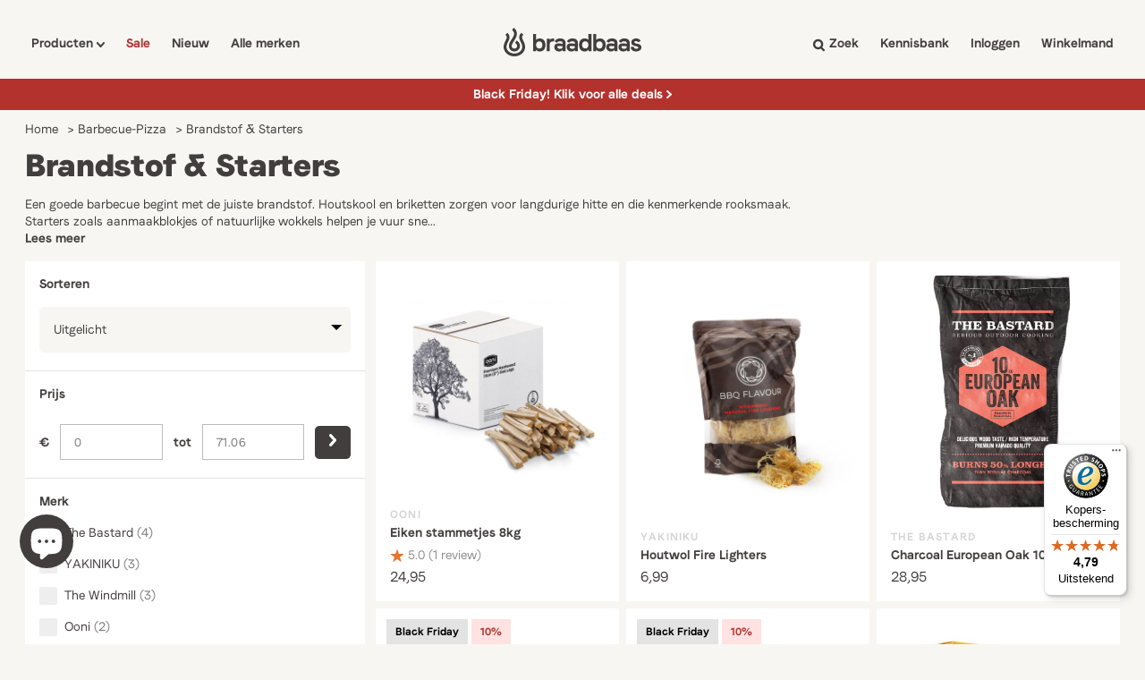

--- FILE ---
content_type: text/html; charset=utf-8
request_url: https://app.abconvert.io/api/shipping/config
body_size: -339
content:
{"country":"US","expirationTime":1763828309289,"customScript":null}

--- FILE ---
content_type: text/html; charset=UTF-8
request_url: https://sst.braadbaas.nl/ns.html?id=GTM-MT38FQQW
body_size: 262
content:
<!DOCTYPE html>
<html lang=en><head><meta charset=utf-8><title>ns</title></head><body><noscript><iframe src="https://www.googletagmanager.com/ns.html?fps=s&id=GTM-MT38FQQW" height="0" width="0" style="display:none;visibility:hidden"></iframe></noscript></body></html>

--- FILE ---
content_type: text/css
request_url: https://braadbaas.nl/cdn/shop/t/53/assets/component-product-tile.css?v=60864008860575447601763487853
body_size: 135
content:
.tile-wrapper{display:flex;flex-direction:column;justify-content:space-between;background-color:#fff;min-height:380px;max-height:380px;max-width:300px}@media screen and (min-width: 476px){.product-tile-tag-container-mobile{display:none}}@media screen and (max-width: 475px){.tile-wrapper{display:grid;grid-auto-rows:auto;grid-template-columns:minmax(140px,2fr) 3fr;flex-direction:row;max-height:auto;min-height:140px;max-width:none}.product-tile_chefchoice{display:none}.product-tile__reviews{font-size:12px!important}.product-tile_imagewrapper{padding:12px!important;width:auto;height:auto!important;max-height:120px;grid-row-start:2}.tag-discount{letter-spacing:1px}.product-tile-tag{font-size:11px!important;padding:8px 22px!important}.product-tile-tag-container-mobile{position:absolute;display:flex;margin:12px 12px 0;width:max-content}.product-tile-tag-container{display:none!important}.product-tile_vendor{font-size:12px!important}.product-tile_title{font-size:14px;margin-bottom:0}.product-tile_info{justify-content:center;left:0!important;bottom:0!important;right:0!important;padding:12px;max-width:none!important;grid-row-start:2}}.product-tile-tag-container{position:absolute;display:flex;margin:12px}.product-tile-tag{font-family:Braadbaas-Bold,sans-serif;padding:6px 10px;font-size:12px;margin-right:4px}.tag-discount{background-color:#ffe2e1;color:#b4322d}.tag-new{background-color:#edf0fc;color:#423e3e}.product-tile_imagewrapper{display:flex;flex-grow:2;padding:16px 16px 32px;overflow:hidden}.product-tile_image{width:100%;height:auto;object-fit:contain}.product-tile_info{display:flex;flex-direction:column;color:#423e3e;position:relative;left:16px;bottom:16px;right:16px;max-width:calc(100% - 40px)}.product-tile_vendor{font-size:12px;font-family:Braadbaas-Bold,sans-serif;text-transform:uppercase;color:#d5d5d5;letter-spacing:.1em}.product-tile_title{font-family:Braadbaas-Bold,sans-serif;color:#423e3e;font-size:14px;margin-top:.25rem;margin-bottom:4px}.product-tile_price{display:flex;align-items:flex-end;color:#423e3e}.product-tile_info .star-container{display:none!important;width:12px;height:12px}.product-tile_info .star-container svg{width:14px!important;height:14px!important;color:#423e3e!important}.product-tile_info .star-container svg path{color:#423e3e!important;stroke:#423e3e!important;fill:#423e3e!important}.product-tile_info .star-container:first-of-type{display:block!important;width:12px;height:12px}.product-tile_price-old{text-decoration:line-through;text-decoration-thickness:1.1px;opacity:.3;margin-left:4px}.product-tile_price p{margin-right:6px}.product-tile_chefchoice{font-family:Braadbaas-SemiBold,sans-serif;margin-bottom:4px;margin-top:4px;font-size:12px;color:#383d52}.product-tile_price-container{display:flex;align-items:flex-end;font-size:16px}.product-tile_price-container p{font-size:12px;margin-right:4px;letter-spacing:.03em}.product-tile__reviews{color:#979797;margin-bottom:4px;margin-top:4px;font-size:14px}.product-tile_stars{padding-top:2px;padding-bottom:4px;font-size:14px!important;color:#8d8d8d!important;display:flex;align-items:center;margin-bottom:}.product-tile_stars svg{margin-right:4px}
/*# sourceMappingURL=/cdn/shop/t/53/assets/component-product-tile.css.map?v=60864008860575447601763487853 */


--- FILE ---
content_type: text/css
request_url: https://braadbaas.nl/cdn/shop/t/53/assets/base.css?v=21535337922488389811761685414
body_size: 3778
content:
/*! normalize.css v8.0.1 | MIT License | github.com/necolas/normalize.css */html{-webkit-text-size-adjust:100%;font-size:14px}body{margin:0}main{display:block}h1{margin:.67em 0}#CybotCookiebotDialogHeader,#CybotCookiebotDialogHeaderLogosWrapper{display:none!important}hr{box-sizing:content-box;height:0;overflow:visible}pre{font-family:monospace,monospace}a{background-color:transparent}abbr[title]{border-bottom:none;text-decoration:underline;text-decoration:underline dotted}b,strong{font-weight:400!important;font-family:Braadbaas-SemiBold,sans-serif}code,kbd,samp{font-family:monospace,monospace}sub,sup{position:relative;vertical-align:baseline}sub{bottom:-.25em}sup{top:-.5em}img{border-style:none}input[type=text]{-webkit-appearance:none;-moz-appearance:none;appearance:none}button,input,optgroup,select,textarea{font-family:inherit;margin:0}button,input{font-weight:400;overflow:visible}button,select{text-transform:none}button,[type=button],[type=reset],[type=submit]{-webkit-appearance:button}button::-moz-focus-inner,[type=button]::-moz-focus-inner,[type=reset]::-moz-focus-inner,[type=submit]::-moz-focus-inner{border-style:none;padding:0}button:-moz-focusring,[type=button]:-moz-focusring,[type=reset]:-moz-focusring,[type=submit]:-moz-focusring{outline:1px dotted ButtonText}fieldset{padding:.35em .75em .625em}legend{box-sizing:border-box;color:inherit;display:table;max-width:100%;padding:0;white-space:normal}progress{vertical-align:baseline}textarea{overflow:auto}[type=checkbox],[type=radio]{box-sizing:border-box;padding:0}[type=number]::-webkit-inner-spin-button,[type=number]::-webkit-outer-spin-button{height:auto}[type=search]{-webkit-appearance:textfield;outline-offset:-2px}[type=search]::-webkit-search-decoration{-webkit-appearance:none}::-webkit-file-upload-button{-webkit-appearance:button;font:inherit}details{display:block}summary{display:list-item}template{display:none}[hidden]{display:none}*{box-sizing:border-box}::-moz-selection{color:#fff;background:#152051}::selection{color:#fff;background:#152051}.page-padding{padding-left:calc((100vw - 1440px)/2);padding-right:calc((100vw - 1440px)/2)}@media screen and (max-width: 1500px){.page-padding{padding-left:2rem;padding-right:2rem}}@media screen and (max-width: 768px){.page-padding{padding-left:16px;padding-right:16px}}@media screen and (max-width: 475px){.page-padding{padding-left:8px;padding-right:8px}}.pr-0{padding-right:0}body{font-family:Braadbaas-Regular,sans-serif;margin:0;font-size:1rem;padding:0;background-color:#f8f6f3}h1{font-family:Braadbaas-Display,sans-serif;font-size:2.5rem;line-height:100%;color:#fff;letter-spacing:-.01em;color:#423e3e}@media screen and (max-width: 992px){h1{font-size:2.3rem}}@media screen and (max-width: 475px){h1{font-size:1.8rem}.h1-sub{font-size:1.25rem}}.belco-channels-frame{display:none}.h1-sub{font-size:1.5rem}h2{-webkit-font-smoothing:antialiased;-moz-osx-font-smoothing:grayscale;text-rendering:optimizeLegibility;font-family:Braadbaas-ExtraBold,sans-serif;font-size:2.5rem;line-height:100%;color:#423e3e}@media screen and (max-width: 992px){h2{font-size:2.3rem}}@media screen and (max-width: 475px){h2{font-size:1.8rem}.h2-sub{font-size:1.2rem!important}}.h2-sub{font-size:1.7rem}.shopify-pc__banner__btn-accept{background:#059449!important;border:none!important;color:#fff!important}h3{font-family:Braadbaas-Bold,sans-serif;font-size:1.75rem;margin-bottom:8px;color:#423e3e}h4{font-family:Braadbaas-Bold,sans-serif;letter-spacing:-.01em;color:#423e3e;font-size:1.5rem}h5{font-family:Braadbaas-SemiBold,sans-serif;font-size:1.25rem}h6{font-family:Braadbaas-SemiBold,sans-serif;font-size:1.125rem}strong{font-family:Braadbaas-SemiBold,sans-serif}h1,label,strong,span,body,h2,h3,h4,h5,h6,li,p{-webkit-font-smoothing:antialiased;-moz-osx-font-smoothing:grayscale;text-rendering:optimizeLegibility;margin:0;font-weight:100;color:#423e3e}b,a{-webkit-font-smoothing:antialiased;-moz-osx-font-smoothing:grayscale;text-rendering:optimizeLegibility;text-decoration:none;color:#423e3e}input,button,submit{border:none;-webkit-font-smoothing:antialiased;-moz-osx-font-smoothing:grayscale;text-rendering:optimizeLegibility;text-decoration:none}.button-regular_white{background-color:#fff7e8;font-family:Braadbaas-Bold,sans-serif;text-align:center;border-radius:5px;color:#423e3e;display:inline-block;padding:15px 50px 17px;transition-duration:.15s;transition-timing-function:ease-out}.button-regular_white:hover{background-color:#e2dbcf}@media screen and (max-width: 475px){.button-regular_white{width:100%}}#closeModal2 span{color:#fff}#closeModal2{margin-top:24px}.button-regular_blue{background-color:#423e3e;font-family:Braadbaas-Bold,sans-serif;text-align:center;border-radius:5px;color:#f8f6f3;display:inline-block;padding:15px 50px 17px;transition-duration:.15s;transition-timing-function:ease-out;cursor:pointer}.button-regular_blue:hover{background-color:#2d2c2c}@media screen and (max-width: 475px){.button-regular_blue{width:100%}}.mt-16{margin-top:16px}.mr-16{margin-right:16px}.mt-8{margin-top:8px}.ml-20{margin-left:20px}.c-green{color:#059449}.c-red{color:#0549cb}.newsletter-button{margin-top:16px}.home-usp-banner{border-bottom:1px solid #D6D6D6;padding-bottom:24px}@media screen and (max-width: 656px){.home-usp-banner{padding-top:12px;padding-bottom:12px}}.usp-banner_wrapper{display:flex;width:60%;justify-self:center;margin:0 auto;justify-content:space-between}@media screen and (max-width: 656px){.usp-banner_wrapper{padding-bottom:16px;flex-direction:column;align-items:center}}.usp-banner_usp-wrapper p a{font-family:Braadbaas-SemiBold,sans-serif}.usp-banner_usp-wrapper a:hover{text-decoration:underline}.usp-banner_usp-wrapper .wrapper,.trusted-stars-service-widget .wrapper,.trusted-stars-service-widget div,.trusted-stars-service-widget{margin:0!important}.usp-banner_usp-wrapper{display:flex;align-items:center}@media screen and (max-width: 656px){.usp-banner_usp-wrapper{margin-right:10px;padding-top:1rem}.usp-banner_usp-wrapper:first-of-type{padding-top:0}}.usp-banner_usp-text{margin-left:8px}.usp-banner_usp-text span{font-family:Braadbaas-SemiBold,sans-serif}.usp-banner_usp-wrapper:last-of-type{margin-right:0}@media screen and (max-width: 768px){.usp-banner_wrapper>:first-child{display:none}}.usp-banner_stars-and-score svg{margin-right:4px}.usp-banner_stars-and-score{display:flex;align-items:center}.rating-number{font-family:Braadbaas-Semibold,sans-serif;margin-right:4px;margin-left:4px}.footer-wrapper h3{color:#f8f6f3}.mc-status{margin-top:8px;font-weight:50}.footer-email-input{resize:none;width:100%;height:51px;border-radius:5px;border:1px solid #D9D9D9;outline:none;padding:12px;transition-duration:.15s;margin-bottom:16px}.footer-form{margin-top:16px}.footer-wrapper p{color:#f8f6f3}.footer-main_wrapper{background-color:#423e3e;display:flex;color:#f8f6f3;padding-top:40px;padding-bottom:40px;justify-content:space-between}@media screen and (max-width: 992px){.footer-main_wrapper{flex-direction:column}}.footer-main-contact-item{color:#fff;display:flex;align-items:center;margin-bottom:16px;font-family:Braadbaas-SemiBold,sans-serif}.footer-main-contact-item:hover{text-decoration:underline}.footer-main-contact-item svg{margin-right:12px}.footer-main-wrapper-about{width:340px;margin-right:32px}@media screen and (max-width: 992px){.footer-main-wrapper-about{width:auto;margin-bottom:16px}}.footer-main-wrapper-about p{margin-top:8px;line-height:140%;margin-bottom:16px}.footer-main-wrapper-about-link{font-family:Braadbaas-Bold,sans-serif;color:#f8f6f3}.footer-main-wrapper-about-link:after{content:"";display:block;width:0;height:2px;margin-top:2px;background:#f8f6f3;transition:width .5s}.footer-main-wrapper-about-link:hover:after{width:100%}.footer-main-wrapper-about a span{margin-left:5px}.footer-main-wrapper-info{margin-right:32px}@media screen and (max-width: 992px){.footer-main-wrapper-info{margin-bottom:16px}}.footer-main-wrapper-info ul{margin:8px 0 0;padding:0;text-decoration:none;list-style:none}.footer-main-wrapper-info li{margin-bottom:8px}.footer-main-wrapper-info li a{font-family:Braadbaas-Regular,sans-serif;color:#f8f6f3;line-height:140%}.footer-main-wrapper-info li a:after{content:"";display:block;width:0;height:2px;margin-top:2px;background:#f8f6f3;transition:width .5s}.footer-main-wrapper-info li a:hover:after{width:30%}.footer-main-wrapper-mail{width:430px}@media screen and (max-width: 992px){.footer-main-wrapper-mail{width:auto}}.footer-main-wrapper-mail p{margin-top:12px;line-height:140%}.errors ul li{color:#b4322d}.contact-form{margin-top:12px}.contact-form p a{color:#fff;text-decoration:underline}.footer-sec_wrapper{justify-content:space-between;padding-top:16px;padding-bottom:24px;display:flex;flex-wrap:wrap;background-color:#423e3e;color:#808393;border-top:1px solid #423E3E}.footer-sec_wrapper span a:not(:last-of-type){margin-right:16px}.footer-sec_wrapper span a{transition-duration:.25s;transition-timing-function:ease-out;color:#fff7e8}.footer-sec_wrapper span a:hover{color:#fff}.footer-sec_links{display:flex;flex-wrap:wrap}.footer-bottom_wrapper{padding-top:16px;padding-bottom:24px;background-color:#fff}.footer-bottom_wrapper ul{display:flex;flex-wrap:wrap;align-items:center;list-style:none;margin:0;padding:0}.footer-bottom_wrapper ul li{margin-right:32px}.mail-footer-button{position:absolute;margin-top:7px;margin-right:7px}@media screen and (max-width: 475px){.mail-footer-button{width:35%;padding-left:20px!important;padding-right:20px!important}}.footer-mail{margin-top:16px;display:flex;flex-direction:row-reverse}.w-150{width:150px}.mb-0{margin-bottom:0!important;margin-right:16px}.h-54{height:54px!important}.fixed-amount-selector{margin-right:16px}.bg-grey{background-color:#f8f6f3!important}.bg-grey-img{background-image:url(select-arrow-grey.svg)!important}.grid-item{padding:28px 24px;background-color:#fff}#read-more{display:none}.checkbox-container{display:block;position:relative;margin-bottom:8px;cursor:pointer;-webkit-user-select:none;-moz-user-select:none;-ms-user-select:none;user-select:none}.checkbox-container input{position:absolute;opacity:0;cursor:pointer;height:0;width:0;border:1px solid #423E3E}.checkbox-checkmark{position:absolute;top:0;right:16px;height:20px;width:20px;border:1px solid #423E3E}.checkbox-container:hover input~.checkbox-checkmark{background-color:#423e3e;border:1px solid #423E3E;transition-duration:.3s}.checkbox-container:hover{font-family:Braadbaas-SemiBold,sans-serif}.checkbox-container input:checked~.checkbox-checkmark{background-color:#423e3e;transition-duration:.3s}.checkbox-container input:checked~.checkbox-container input{font-family:Braadbaas-SemiBold,sans-serif}.checkbox-checkmark:after{content:"";position:absolute;display:none;transition-duration:.3s}.checkbox-container input:checked~.checkbox-checkmark:after{display:block;transition-duration:.3s}.checkbox-container .checkbox-checkmark:after{left:4px;top:5px;width:10px;height:8px;background-repeat:no-repeat;background-image:url(checkmark-white.svg);background-size:cover;transition-duration:.3s}@media screen and (max-width: 992px){.login_wrapper{margin-top:24px!important}}.login_wrapper{margin:175px auto 100px;padding:32px;background-color:#fff;width:max-content}@media screen and (max-width: 768px){.login_wrapper{margin-top:60px;margin-bottom:50px;width:100%;padding:16px}}.login-input{font-family:Braadbaas-Regular,sans-serif;min-width:100%;height:64px;border-radius:5px;padding-left:16px;border:1px solid #B8B8B8!important;margin-bottom:16px}.login-title{margin-bottom:24px}.login_wrapper .button-regular_blue{width:100%;margin-bottom:16px;cursor:pointer}.login_wrapper a{font-family:Braadbaas-Bold,sans-serif;display:flex;align-items:center;margin-bottom:8px}.login_wrapper a:hover svg{margin-left:10px}.login_wrapper svg{margin-left:4px;transition-duration:.25s;transition-timing-function:ease-out}.login_wrapper .errors ul{list-style-type:none;padding:0}.login_wrapper .errors li{font-family:Braadbaas-Bold,sans-serif;color:#0549cb}.recover_password-wrapper{display:none}#password_recover_btn{cursor:pointer}@media screen and (max-width: 992px){.register_wrapper{margin-top:24px!important}}.register_wrapper{margin:175px auto 100px;padding:32px;background-color:#fff;width:max-content}@media screen and (max-width: 768px){.register_wrapper{margin-top:60px;margin-bottom:50px;width:100%;padding:16px}}.register-input{font-family:Braadbaas-Regular,sans-serif;min-width:100%;height:64px;border-radius:5px;padding-left:16px;border:1px solid #B8B8B8!important;margin-bottom:16px}.register-title{margin-bottom:24px}.register_wrapper .button-regular_blue{width:100%;margin-bottom:16px;cursor:pointer}.register_wrapper a{font-family:Braadbaas-Bold,sans-serif;display:flex;align-items:center;margin-bottom:8px}.register_wrapper a:hover svg{margin-left:10px}.register_wrapper svg{margin-top:5px;margin-left:4px;transition-duration:.25s;transition-timing-function:ease-out}#error-list li{margin-bottom:16px}@media screen and (max-width: 992px){.adresses-wrapper{margin-top:24px!important}}.adresses-wrapper{margin-top:100px;margin-bottom:100px}.adresses-wrapper h1{margin-top:16px}.addresses-back{font-family:Braadbaas-SemiBold,sans-serif;margin-bottom:16px}.adresses-row{display:grid;gap:16px;grid-template-columns:repeat(4,1fr);margin-top:32px;margin-bottom:32px}@media screen and (max-width: 768px){.adresses-row{grid-template-columns:repeat(3,1fr)}}@media screen and (max-width: 475px){.adresses-row{grid-template-columns:repeat(1,1fr)}}.addresses-title{margin-top:24px}.address-delete-form button{background-color:transparent;padding:0;font-family:Braadbaas-SemiBold,sans-serif;color:#423e3e;margin-top:8px;cursor:pointer}.adresses-addres-wrapper{background-color:#fff;padding:24px}.adresses-addres-wrapper a{font-family:Braadbaas-SemiBold,sans-serif;cursor:pointer}.adresses-addres-wrapper ul{list-style:none;padding:0;margin:0 0 8px}.adresses-addres-wrapper li{margin-bottom:4px}.adresses-addres-wrapper ul li:first-of-type{font-family:Braadbaas-SemiBold,sans-serif}.addresses-current,.addresses-new{z-index:501;background-color:#fff;margin-top:40px;padding:24px;width:600px;position:absolute;left:23%;top:0}.new-address-background{display:none;position:fixed;z-index:500;left:0;top:0;background-color:#0000004d;width:100vw;height:100vh}.addresses-new-header{display:flex;justify-content:space-between}.addresses-new-close{background-color:#423e3e;border-radius:5px;width:40px;height:40px;display:flex;align-items:center;justify-content:center;cursor:pointer}.addresses-new-close:hover{background-color:#0b1026}.addresses-new-close svg{max-height:12px}.address-form{display:flex;flex-direction:row;flex-wrap:wrap;justify-content:space-between}.address-form [data-aria-hidden=true]{display:none}[data-line-count="1"]{flex-basis:100%}[data-line-count="2"]{flex-basis:49%}[data-line-count="3"]{flex-basis:32%}.addresses-new form{margin-top:16px}.new-address-name{display:flex}.address-input{border:1px solid #D5D5D5;height:56px;border-radius:5px;padding-left:16px;font-family:Braadbaas-Regular,sans-serif;margin-top:6px;width:100%}.address-form-item{margin-top:12px}.account-page-wrapper{margin-top:100px;margin-bottom:64px}@media screen and (max-width: 992px){.account-page-wrapper{margin-top:24px!important}}.account-page-wrapper-subtitle{margin-top:24px;margin-bottom:8px;max-width:650px}.account-page-logout{font-family:Braadbaas-SemiBold,sans-serif}.account-break{margin-top:24px;margin-bottom:16px;border:1px solid #423E3E;background-color:#423e3e}.account-col1-wrapper{margin-top:32px;display:grid;grid-template-columns:1fr 1fr;gap:16px}@media screen and (max-width: 475px){.account-col1-wrapper{grid-template-columns:1fr}}.col1-account-information{background-color:#fff;padding:24px}.col1-account-information h4{margin-bottom:16px}.col1-password-change{background-color:#fff;padding:24px}.col1-password-change h4{margin-bottom:16px}table{border-spacing:0}.order-overview-wrapper h2{margin-bottom:16px}.order-table-container{width:100%}.w-75{width:75%}.order-table-container thead th{text-align:left;font-family:Braadbaas-SemiBold,sans-serif;color:#423e3e}.order-item-container{background-color:#fff;line-height:300%}.order-item-container a{color:#423e3e;font-family:Braadbaas-SemiBold,sans-serif}.order-table-thead tr th:first-of-type{padding-left:24px}.order-item-container td:first-of-type{padding-left:24px}.blog-tile-wrapper h4{color:#f8f6f3}.blog-tile-excerpt{color:#f8f6f3;line-height:140%;font-family:Braadbaas-Regular,sans-serif;margin-top:4px}.blog-tile-img{min-height:190px;overflow:hidden;background-size:cover;background-position:center}.blog-tile-wrapper-search div p{color:#423e3e}.recipe-info-item+.recipe-info-item{margin-right:16px}.recipe-info-item{font-size:14px;display:flex}.recipe-info-item p{font-size:14px}.recipe-info-item svg{max-height:14px;max-width:14px;margin-right:4px}.recipe-tile-info-wrapper{background-color:#fff;display:flex;justify-content:flex-start;gap:16px;padding:16px 0 16px 20px}.blog-tile-info{display:flex;justify-content:space-between;margin-top:16px;margin-bottom:4px}.blog-tile-info p{font-family:Braadbaas-SemiBold,sans-serif;color:#f8f6f3;font-size:12px;opacity:60%;text-transform:uppercase;letter-spacing:.1em}.blog-tile-info p:last-of-type{text-align:right}.blog-tile-read{font-family:Braadbaas-Bold,sans-serif;color:#f8f6f3;margin-top:8px}.blog-tile-read svg{margin-left:2px;transition-duration:.25s;transition-timing-function:ease-out}.blog-tile-wrapper:hover .blog-tile-read svg{margin-left:10px}.order-wrapper{margin-top:100px;margin-bottom:64px}@media screen and (max-width: 992px){.order-wrapper{margin-top:24px!important}}.order-date{margin-top:8px;text-transform:uppercase;font-family:Braadbaas-SemiBold,sans-serif}.order-status-container{margin-top:24px;margin-bottom:32px;display:flex}.order-status-container p{font-family:Braadbaas-Bold,sans-serif;padding:8px 22px;margin:4px;background-color:#059449;color:#f8f6f3;width:fit-content}.status-canceled{background-color:#0549cb}.order-information-wrapper{display:grid;grid-template-columns:1fr 1fr 1fr;gap:16px}@media screen and (max-width: 768px){.order-information-wrapper{grid-template-columns:1fr}}.information-container h3{margin-bottom:8px}.information-container ul{list-style:none;margin:0;padding:0}.total-price-container ul{list-style:none;margin:0%;padding:0;text-align:right}.total-price-container ul li{margin-bottom:4px}.shopify-policy__container{margin-top:100px!important;margin-bottom:100px!important}.shopify-policy__title{text-align:left!important;margin-bottom:40px}dd,dl,dt{-webkit-font-smoothing:antialiased;-moz-osx-font-smoothing:grayscale;text-rendering:optimizeLegibility}@font-face{font-family:Braadbaas-Bold;src:url(FaroWeb-BoldLucky.otf) format("opentype"),url(FaroWeb-BoldLucky.woff2) format("woff2"),url(FaroWeb-BoldLucky.ttf) format("truetype");font-display:swap}@font-face{font-family:Braadbaas-ExtraBold;src:url(FaroWeb-BoldLucky.otf) format("opentype"),url(FaroWeb-BoldLucky.woff2) format("woff2"),url(FaroWeb-BoldLucky.ttf) format("truetype");font-display:swap}@font-face{font-family:Braadbaas-Light;src:url(FaroWeb-LightLucky.otf) format("opentype"),url(FaroWeb-LightLucky.woff2) format("woff2"),url(FaroWeb-LightLucky.ttf) format("truetype");font-display:swap}@font-face{font-family:Braadbaas-Regular;src:url(FaroWeb-RegularLucky.otf) format("opentype"),url(FaroWeb-RegularLucky.woff2) format("woff2"),url(FaroWeb-RegularLucky.ttf) format("truetype");font-display:swap}@font-face{font-family:Braadbaas-SemiBold;src:url(FaroWeb-BoldLucky.otf) format("opentype"),url(FaroWeb-BoldLucky.woff2) format("woff2"),url(FaroWeb-BoldLucky.ttf) format("truetype");font-display:swap}@font-face{font-family:Braadbaas-Display;src:url(FaroWeb-DisplayLucky.otf) format("opentype"),url(FaroWeb-DisplayLucky.woff2) format("woff2"),url(FaroWeb-DisplayLucky.ttf) format("truetype");font-display:swap}.noselect{-webkit-touch-callout:none;-webkit-user-select:none;-khtml-user-select:none;-moz-user-select:none;-ms-user-select:none;user-select:none}.youtube_videomodal{width:90vw;max-width:1000px;aspect-ratio:3 / 2;min-height:200px;box-shadow:0 0 1em #0000004d;padding:0;border-radius:5px;border:0;overflow:visible}.youtube_videomodal::backdrop{background:#0006}.youtube_videomodal[open]::backdrop{animation:backdrop-fade .2s ease forwards}.youtube_videomodal.close::backdrop{animation:backdrop-fade .2s ease backwards;animation-direction:reverse}.youtube_videomodal[open]{display:flex}.videoplayer-close-button{position:absolute;max-width:48px;max-height:48px;right:-18px;top:-24px;padding:14px 18px 14px 19px}@keyframes backdrop-fade{0%{background:transparent}to{background:#0006}}.videomodal__openbutton{position:relative;padding:0;border-radius:5px;overflow:hidden;background-color:#000;cursor:pointer}.videomodal__openbutton img{object-fit:cover;opacity:.5}.youtube-modal__wrapper{display:grid;margin-top:16px;grid-template-columns:1fr 1fr;gap:16px}@media screen and (max-width: 400px){.youtube-modal__wrapper{grid-template-columns:1fr}.videomodal__openbutton{max-height:100px}}.videomodal__thumbnailoverlay{color:#fff;font-family:Braadbaas-SemiBold,sans-serif;position:absolute;display:flex;flex-direction:column;gap:8px;align-items:center;top:50%;left:50%;transform:translate(-50%,-50%)}.top28{top:28px!important}.mt28{margin-top:28px!important}@media screen and (min-width: 993px){.top28{top:0!important}.mt28{margin-top:0!important}.header_alert-wrapper{display:none!important}}.shopify-email-marketing-confirmation__container{margin-top:70px!important;margin-bottom:70px!important}.shopify-challenge__container{padding-top:120px;padding-bottom:120px}.shopify-challenge__button{background-color:#423e3e;margin-top:24px!important;font-family:Braadbaas-Bold,sans-serif;text-align:center;border-radius:5px;color:#f8f6f3;display:inline-block;padding:15px 50px 17px;transition-duration:.15s;transition-timing-function:ease-out;cursor:pointer}.shopify-challenge__button:hover{background-color:#333030}.shopify-challenge__message{margin-bottom:16px;font-family:Braadbaas-SemiBold,sans-serif}.footer-form-modal-overlay{position:fixed;top:0;left:0;width:100%;height:100%;background:#000000b3;display:flex;align-items:center;justify-content:center;transition:opacity .3s ease,visibility .3s ease;z-index:10000000000}.footer-form-modal{background:#fff;padding:20px;border-radius:8px;width:400px;text-align:center;position:relative;box-shadow:0 5px 15px #0003}.footer-form-modal p,.footer-form-modal h3{color:#333030}.footer-form-close-btn{position:absolute;top:10px;right:15px;font-size:20px;cursor:pointer;border:none;background:none}.footer-form-modal-overlay.active{visibility:visible;opacity:1}.orderline_item-left{display:flex}.stamped-rewards-launcher{display:none!important}.newsletter-blackfriday{background-color:#423e3e;padding-top:150px;display:flex;justify-content:center;height:100vh}.newsletter-blackfriday h1{color:#f8f6f3}.newsletter-blackfriday div{max-width:600px}.newsletter-blackfriday div p{color:#f8f6f3;line-height:150%;margin-top:12px}.newsletter-blackfriday div .footer-email-input{margin-bottom:16px}.newsletter-blackfriday .contact-form p{color:#f8f6f3}.newsletter-blackfriday .contact-form button:hover{cursor:pointer}.newsletter-blackfriday div form p:last-of-type{font-size:12px}
/*# sourceMappingURL=/cdn/shop/t/53/assets/base.css.map?v=21535337922488389811761685414 */


--- FILE ---
content_type: text/css
request_url: https://braadbaas.nl/cdn/shop/t/53/assets/template-collection-2.css?v=25013653360123951591741270632
body_size: 1940
content:
@media screen and (max-width: 992px){.collection-main-section{margin-top:24px!important}}.collection-main-section{display:grid;gap:16px;grid-template-columns:1fr;margin-top:100px;margin-bottom:60px;justify-content:space-between}@media screen and (max-width: 992px){.collection-main-section{grid-template-columns:1fr}}@media screen and (max-width: 992px){.collection-left-wrapper{display:none}}.collection-filter-item h4{margin-bottom:8px}.collection-header-logo{object-fit:contain}.collection-header-logobg{background-size:cover;width:160px;height:160px;border-radius:50%;display:flex;align-items:center;justify-content:center}.collection-header-wrapper{display:flex;align-items:flex-start;justify-content:space-between}@media screen and (max-width: 688px){.collection-header-wrapper{flex-direction:column;align-items:baseline}.collection-header-logobg{border-radius:0}.collection-header-logobg{width:100%!important;height:90px}.collection-header-wrapper{max-width:100%}.collection-brand-logo-wrapper{width:100%;margin-top:16px}.collection-header-logo{max-height:80px}}.checkbox-results{color:#727272;margin-left:8px}.collection-title p{max-width:900px;line-height:140%;margin-top:16px;margin-right:40px}.products-collection-wrapper{display:grid;height:fit-content;align-items:start;grid-template-columns:1fr 1fr 1fr;gap:8px;grid-auto-flow:row}@media screen and (max-width: 992px){.products-collection-wrapper{grid-template-columns:1fr 1fr 1fr}}@media screen and (max-width: 688px){.products-collection-wrapper{grid-template-columns:1fr 1fr;gap:8px}}@media screen and (max-width: 480px){.products-collection-wrapper{grid-template-columns:1fr}}.productpage-tile{width:100%}.collection-sort{display:flex;justify-content:space-between;align-items:center}.collection-products-usps{margin-top:12px;margin-bottom:12px;grid-column:1 / span 3}@media screen and (max-width: 992px){.collection-products-usps,.collection-pagination-wrapper{grid-column:1 / span 3}}@media screen and (max-width: 688px){.collection-products-usps{grid-column:1 / span 2}.collection-pagination-wrapper{grid-column:1 / span 2!important}}@media screen and (max-width: 480px){.collection-products-usps{grid-column:1 / span 1}.collection-pagination-wrapper{grid-column:1 / span 1!important}}@media screen and (max-width: 992px){.sz-992{display:none}}@media screen and (min-width: 992px){.sz-993{display:none}}.collection-pagination-wrapper{text-align:center}.collection-pagination-wrapper{grid-column:1 / span 3;margin-top:24px;color:#423e3e;display:flex;justify-content:center}.pagination-parts{display:flex;align-items:center}.pagination-item{margin:0 8px}.pagination-current-page{font-family:Braadbaas-Bold,sans-serif}.pagination-next{background-color:#423e3e;padding:9px 14px 9px 15.5px;border-radius:3px;margin-left:24px}.pagination-prev{background-color:#423e3e;padding:9px 15.5px 9px 14px;border-radius:3px;margin-right:24px}.collection-seo-wrapper{background-color:#fff;padding-top:64px;padding-bottom:64px;display:grid;gap:32px;grid-template-columns:1fr 1fr 1fr}@media screen and (max-width: 992px){.collection-seo-wrapper{grid-template-columns:1fr}}.seo-title p{line-height:140%;margin-top:8px}.seo-section h4{margin-bottom:8px}.seo-section a{text-decoration:underline}@media screen and (max-width: 749px){.small-hide{display:none!important}}.disclosure-has-popup{position:relative}.disclosure-has-popup[open]>summary:before{position:fixed;top:0;right:0;bottom:0;left:0;z-index:2;display:block;cursor:default;content:" ";background:transparent}.disclosure-has-popup>summary:before{display:none}.disclosure-has-popup[open]>summary+*{z-index:100}@media screen and (min-width: 750px){.disclosure-has-popup[open]>summary+*{z-index:4}.facets .disclosure-has-popup[open]>summary+*{z-index:2}}.focus-offset:focus-visible{outline:.2rem solid rgba(var(--color-foreground),.5);outline-offset:1rem;box-shadow:0 0 0 1rem rgb(var(--color-background)),0 0 .2rem 1.2rem rgba(var(--color-foreground),.3)}.focus-offset.focused,.no-js .focus-offset:focus{outline:.2rem solid rgba(var(--color-foreground),.5);outline-offset:1rem;box-shadow:0 0 0 1rem rgb(var(--color-background)),0 0 .2rem 1.2rem rgba(var(--color-foreground),.3)}.no-js .focus-offset:focus:not(:focus-visible){outline:0;box-shadow:none}html.no-js .no-js-hidden{display:none!important}.list-unstyled{margin:0;padding:0;list-style:none}.list-menu__item--active{text-decoration:underline;text-underline-offset:.3rem}.collection-blog-highlight{background-size:300%!important;background-position:center!important;transition:all .4s ease-in-out;height:100%;display:flex;justify-content:center;align-items:center;padding:24px;flex-direction:column}.collection-blog-highlight:hover{background-size:320%!important}.collection-blog-highlight h3{color:#fff;text-align:center;font-size:20px}.collection-blog-highlight:hover .blog-tile-read svg{margin-left:10px}@media screen and (max-width: 480px){.collection-blog-highlight{height:200px}}.highlight-inspiration{text-transform:uppercase;color:#fff;font-size:12px;letter-spacing:2px;font-family:Braadbaas-SemiBold,sans-serif}form{display:block;margin-top:auto!important;left:0;top:0}.loading{opacity:20%;pointer-events:none}.filter-modal-mobile__facets-container{position:absolute;width:100%;top:56px;bottom:56px;overflow-y:scroll;-webkit-overflow-scrolling:touch}@media screen and (min-width: 993px){.filter-modal-mobile__facets-container{position:static;width:100%;top:auto;bottom:auto;overflow-y:scroll;-webkit-overflow-scrolling:touch}.filter-modal-mobile__background{display:none!important}.collection-product-container{display:grid;grid-template-columns:1fr 4fr}.facets{grid-column-start:auto!important}.filter-modal-mobile__header,.collection-filter-sort-wrapper,.filter-modal-mobile__footer{display:none!important}.filter-modal-mobile__wrapper{z-index:0;margin-right:12px;display:block!important;position:static;left:0;top:0;background-color:#fff;width:380px;height:fit-content}}.button-filter__amount{background-color:#423e3e;display:flex;align-items:center;justify-content:center;width:24px;height:24px;border-radius:50%;color:#fff;font-family:Braadbaas-Bold,sans-serif;letter-spacing:.8px;text-align:center;margin-left:8px}@media screen and (max-width: 500px){.filter-modal-mobile__wrapper,.filter-modal-mobile__header,.filter-modal-mobile__footer{width:100%!important}}@media screen and (max-width: 475px){.filter-price__confirm{width:auto!important}}.desc-read-more{font-family:Braadbaas-SemiBold,sans-serif}.desc-read-more:hover{text-decoration:underline;cursor:pointer}.desc-read-less{font-family:Braadbaas-SemiBold,sans-serif}.desc-read-less:hover{text-decoration:underline;cursor:pointer}.brand-series-list__mobile::-webkit-scrollbar{display:none}.brand-series-list__mobile{display:flex;overflow:scroll;width:100vw;margin-left:-16px;-ms-overflow-style:none;scrollbar-width:none;margin-bottom:16px}.brand-series-list__mobile .brand-serie-item{min-width:250px!important;max-width:.8vw!important;margin-left:16px!important}@media screen and (max-width: 768px){.brand-series-list__mobile{display:flex}.brand-series-list__desktop{display:none}}@media screen and (min-width: 768px){.brand-series-list__mobile{display:none}.brand-series-list__desktop{display:grid}}.brand-series-list__desktop{display:grid;grid-template-columns:1fr 1fr 1fr;gap:12px;margin-top:16px;margin-bottom:16px}@media screen and (max-width: 768px){.brand-series-list__desktop{display:none}}@media screen and (max-width: 768px){.brand-series-list__desktop{grid-template-columns:1fr 1fr}}@media screen and (max-width: 475px){.brand-series-list__desktop{grid-template-columns:1fr}}.brand-serie-item{background-color:#fff;padding:16px;display:flex;align-items:center;transition-duration:.15s;transition-timing-function:ease-out}.brand-serie-item:hover{cursor:pointer;transition-duration:.15s;transition-timing-function:ease-out;opacity:60%}.brand-serie-item img{margin-right:12px}.brand-serie-item span p{font-family:Braadbaas-SemiBold,sans-serif}.collection-series__show-all{font-family:Braadbaas-SemiBold,sans-serif;margin-top:16px}.collection-series__show-all:hover svg{left:5px;position:relative;transition:.1s ease-in}.collection-series__show-all svg{transition:.1s ease-in;position:relative;left:0;margin-left:4px}.collection-kennisbank-cta__wrapper{background-color:#fff;padding:18px 20px;border-radius:5px;display:flex;align-items:center}.collection-kennisbank-cta__wrapper span p{font-family:Braadbaas-SemiBold,sans-serif;font-size:14px}.collection-kennisbank-cta__wrapper span p svg{margin-left:4px}.collection-kennisbank-cta__wrapper span h5{line-height:120%}.collection-kennisbank-cta__wrapper{transition-duration:.15s;max-width:375px}.collection-kennisbank-cta__wrapper span{margin-left:20px}.collection-kennisbank-cta__wrapper:hover{opacity:80%;transition-duration:.15s}.collection-pagination-container{color:#fff}.button-outline{margin-top:16px;background-color:#0000;border:1px solid #423e3e;color:#423e3e}.button-outline:hover{background-color:#0000;border:1px solid #423e3e;color:#423e3e}.brand-product-grid{display:grid;gap:24px;grid-template-columns:1fr 1fr 1fr}.collection-desc-button-container a{margin-top:24px}.brand-product-item-container{background-color:#fff;padding:20px}.brand-product-item-container p{line-height:140%;margin-bottom:14px}.brand-product-item-container h4{font-size:32px;margin-bottom:8px;font-family:Braadbaas-Display,sans-serif}.product-item-usp-green{font-family:Braadbaas-Bold,sans-serif;color:#059449;margin-bottom:14px}.brand-product-item-container .product-item-usp-green{display:flex;align-items:center}.brand-product-item-container .product-item-usp-green svg{margin-right:8px;width:20px;height:20px}.product-item-usp-grey{font-family:Braadbaas-Regular,sans-serif;color:#423e3e;margin-bottom:14px;display:flex}.product-item-usp-grey svg{margin-right:8px;width:20px;height:20px}.brand-product-item-container{width:100%}.brand-product-item-container img{padding:70px}.brand-product-item-container span a{color:#0549cb;font-family:Braadbaas-Bold,sans-serif}.brand-info-block{margin:40px 0;display:grid;grid-template-columns:1fr 1fr;gap:32px}.brand-info-video video{border-radius:10px}.brand-info-text h2{font-family:Braadbaas-Display,sans-serif}.brand-info-text{line-height:140%}.brand-info-text p{margin-top:16px}.brand-dark-information{background-color:#0b0b0b;display:grid;grid-template-columns:1fr 1fr}.brand-dark-image{max-width:100%;object-fit:contain}.brand-dark-text{padding:48px 48px 0 0;align-self:center}.brand-product-item-popular{background-color:#0594491a;position:absolute;padding:8px 14px;color:#059449;font-family:Braadbaas-Bold,sans-serif;display:flex;align-items:center}.brand-product-item-popular p{max-width:900px;line-height:140%}.brand-product-item-popular svg{margin-right:6px}.brand-dark-text p{color:#fff;margin-top:8px}.brand-dark-text h2 .brand-dark-text p,.brand-dark-text li,.brand-dark-text ul,.brand-dark-text strong{color:#fff}.brand-dark-text h2{font-family:Braadbaas-Display,sans-serif;color:#fff}.brand-dark-text ul,.brand-dark-text li{padding:4px 0;list-style:none}.product-highlights-text{text-align:center;align-items:center;line-height:140%;margin-top:40px;margin-bottom:40px}.product-faq-text h2{font-family:Braadbaas-Display,sans-serif;margin-bottom:16px}.product-faq-text{text-align:left;align-items:left;margin-top:40px;margin-bottom:40px}.product-highlight-item{background-color:#fff;padding:24px}.product-highlight-item span{display:flex;justify-content:space-between;align-items:flex-end;margin-bottom:12px}.product-highlight-item span p{margin-bottom:0}.product-highlight-item span p{font-family:Braadbaas-Bold,sans-serif}.product-highlights-text h2{font-family:Braadbaas-Display,sans-serif;margin-bottom:16px}.product-highlight-item p{margin-bottom:12px;line-height:140%;font-size:14px}.product-highlight-item a{color:#0549cb;font-family:Braadbaas-Bold,sans-serif}.product-highlight-item img{height:190px;object-fit:contain}.product-highlight-item-row{display:grid;max-width:100%;grid-template-columns:1fr 1fr 1fr 1fr;gap:24px}.brand-faq-wrapper{background-color:#fff}ul{list-style:none;padding:0}.question-item{border-bottom:1px solid #D6D6D6;padding-top:16px}.question-item{align-items:center}.toggle{font-family:Braadbaas-SemiBold;display:flex;align-items:center;justify-content:space-between;margin-bottom:16px;cursor:pointer}.toggle svg{transition-duration:.3s;transform-origin:center}.inner{line-height:140%;padding-bottom:16px;display:none}.svg-rotate{transform:rotate(180deg)}.metafield-rich_text_field p{text-align:left}.collection-product-section h2{text-align:center;margin-bottom:40px;font-family:Braadbaas-Display,sans-serif}.product-item-links{display:flex;flex-direction:column}.product-item-links a{margin-bottom:6px}.product-item-links a:hover{text-decoration:underline;cursor:pointer}@media screen and (max-width: 768px){.brand-product-grid{display:grid;gap:16px;grid-template-columns:1fr}.brand-info-block{margin:40px 0;display:grid;grid-template-columns:1fr;gap:32px}.brand-info-video{grid-row:1}.brand-product-item-container img{max-height:300px;object-fit:contain}}@media screen and (max-width: 1024px){.brand-product-item-container img{padding:35px}.brand-dark-information{grid-template-columns:1fr;padding-left:32px}.product-highlight-item-row{grid-template-columns:1fr 1fr}}@media screen and (max-width: 475px){.product-highlight-item-row{grid-template-columns:1fr;gap:12px}.brand-dark-information{grid-template-columns:1fr;padding-left:8px}}.filter-extra-values{margin-top:16px}.show-more-button{margin-top:16px;background:none;color:inherit;border:none;padding:0;font:inherit;cursor:pointer;outline:inherit;font-family:Braadbaas-Semibold,sans-serif}.show-more-button:hover{text-decoration:underline}.collection-header__filter-title{font-size:28px;margin-top:0!important}
/*# sourceMappingURL=/cdn/shop/t/53/assets/template-collection-2.css.map?v=25013653360123951591741270632 */


--- FILE ---
content_type: text/css
request_url: https://braadbaas.nl/cdn/shop/t/53/assets/template-collection-filter-2.css?v=125806313297799395141761685794
body_size: 4201
content:
.collection-grid-section{margin-top:30px}.collection{position:relative}@media screen and (max-width: 749px){.collection .grid__item:only-child{flex:0 0 100%;max-width:100%}.collection .title:not(.title--no-heading){margin-top:-10px}}@media screen and (min-width: 750px){.collection .title-wrapper-with-link--no-heading{margin-top:60px}}@media screen and (max-width: 989px){.collection .slider.slider--tablet{margin-bottom:15px}}.collection .loading-overlay{top:0;right:0;bottom:0;left:0;display:none;width:100%;padding:0 15px;opacity:.7}@media screen and (min-width: 750px){.collection .loading-overlay{padding-left:50px;padding-right:50px}}.collection.loading .loading-overlay{display:block}.collection--empty .title-wrapper{margin-top:100px;margin-bottom:150px}.collection-filters{display:grid;grid-template-columns:repeat(2,auto);grid-template-rows:repeat(2,auto)}.collection-product-count{align-self:center;position:relative;text-align:right;display:none}.collection-product-count__text{line-height:1.5;margin:0}.collection-product-count__text.loading{visibility:hidden}.collection-product-count .loading-overlay__spinner{display:none;position:absolute;right:0;top:50%;transform:translateY(-50%);width:18px}.collection-product-count__text.loading+.loading-overlay__spinner{display:block}.active-facets-mobile{margin-bottom:5px;display:none!important}@media screen and (min-width: 750px){.collection-filters>*+*{margin-top:0}.facets__form .collection-product-count{grid-column-start:3;align-self:flex-start}}@media screen and (max-width: 768px){.facets__form{grid-template-columns:1fr;grid-column-start:1}}.collection-filters__label{display:block;color:#000;margin-right:20px}.collection-filters__summary{display:flex;align-items:center;justify-content:space-between;cursor:pointer;height:45px;padding:0 15px;min-width:250px;margin-top:24px;border:1px solid rgba(21,32,81,.55)}.collection-filters__summary:after{position:static}.collection-filters__item{align-items:flex-start;display:flex;grid-column:2;grid-row:1}.collection-filters__field{align-items:center;display:flex;flex-grow:1;justify-content:flex-end}@media screen and (max-width: 768px){.collection-filters__field{justify-content:flex-start}}@media screen and (max-width: 768px){.collection-filters__item{grid-column:1;grid-row:1}}.collection-filters__field .select{width:auto}.collection-filters__item button{margin-left:25px}.collection-filters__disclosure{min-width:250px}.collection-filters__disclosure summary:after{top:0}.collection-filters__disclosure a{color:#152051;cursor:pointer;display:block;padding:12px;text-transform:capitalize;text-decoration:none}.collection-filters__sort{height:auto;line-height:1.5;margin:0;padding-left:0;padding-right:175px}.collection-filters__sort,.collection-filters__sort:hover{box-shadow:none}.no-js .collection-filters__sort:focus:not(:focus-visible),.no-js .mobile-facets__sort .select__select:focus:not(:focus-visible){outline:0;box-shadow:none}.collection-filters__sort+.icon-caret{right:0}.facets{display:block;grid-column-start:span 2}.facets__form{display:grid;grid-template-columns:1fr max-content max-content}@media screen and (max-width: 768px){.facets__form{gap:16px}}@media screen and (min-width: 990px){.collection-filters__item{padding-left:45px}}.facets__wrapper{align-items:center;align-self:flex-start;grid-column:1;grid-row:1;display:flex}.facets__wrapper details:first-child{margin-right:16px}.facets__wrapper details+details{margin-right:16px}@media screen and (max-width: 768px){.facets__wrapper{grid-row:2}}.facets__heading{display:block;color:#152051d9;margin:-15px 20px 0 0}.facets__reset{margin-left:auto}.facets__reset:hover{text-decoration:underline}.facets__disclosure{margin:0 0 5px}.facets__summary{color:#152051;padding:16px 40px 16px 15px;background-color:#fff;border-radius:5px}.facets__summary div svg{margin-right:10px}.facets__disclosure[open] .facets__summary,.facets__summary:hover{color:#152051}.facets__disclosure[open] .facets__display{animation:animateMenuOpen .3s ease}.facets__summary span{transition:text-decoration .1s ease}.facets__summary:hover span{text-decoration:underline;text-underline-offset:3px}.disclosure-has-popup[open]>.facets__summary:before{z-index:2}.facets__summary>span{line-height:1.3}.facets__summary .icon-caret{right:0}.facets__display{background-color:#fff;position:absolute;border:1px solid rgba(21,32,81,.2);top:calc(100% + 5px);left:-12px;width:350px;max-height:550px;overflow-y:auto}.facets__header{border-bottom:1px solid rgba(21,32,81,.2);padding:15px 20px;display:flex;justify-content:space-between;position:sticky;top:0;background-color:#fff;z-index:1}.facets__list{padding:5px 20px}.facets__item{display:flex;align-items:center}.facets__item label,.facets__item input[type=checkbox]{cursor:pointer}.facet-checkbox{padding:10px 20px 10px 0;flex-grow:1;position:relative;display:flex;word-break:break-word}.facet-checkbox input[type=checkbox]{position:absolute;opacity:1;width:16px;height:16px;top:7px;left:-4px;z-index:-1;appearance:none;-webkit-appearance:none}.facet-checkbox>svg{background-color:#fff;margin-right:12px;flex-shrink:0}.facet-checkbox .icon-checkmark{visibility:hidden;position:absolute;left:3px;z-index:5;top:14px}.facet-checkbox>input[type=checkbox]:checked~.icon-checkmark{visibility:visible}.facet-checkbox--disabled{color:#15205166}.facets__price{display:flex;padding:20px}.facets__price .field+.field-currency{margin-left:12px}.facets__price .field{align-items:center}.facets__price .field-currency{align-self:center;margin-right:6px}.facets__price .field__label{left:15px}button.facets__button{min-height:0;margin:0 0 0 5px;box-shadow:none;padding-top:14px;padding-bottom:14px}.facets__button-no-js{min-width:auto;transform:translateY(-6px)}.active-facets{display:flex;flex-wrap:wrap;width:100%;grid-column:1 / -1;grid-row:2;margin-top:-5px}@media screen and (max-width: 768px){.active-facets{grid-row:3}}.active-facets__button{display:block;margin-right:15px;margin-top:15px;padding-left:2px;padding-right:2px;text-decoration:none}span.active-facets__button-inner{color:#152051;box-shadow:0 0 0 1px #152051;border-radius:26px;min-height:0;min-width:0;padding:5px 10px;display:flex;align-items:stretch}.active-facets__button-wrapper{align-items:center;display:flex;justify-content:center;padding-top:15px}.active-facets__button-wrapper:hover{text-decoration:underline}@media screen and (min-width: 990px){.active-facets__button{margin-right:15px}}@media screen and (max-width: 989px){.active-facets{margin:0 -12px -12px}.active-facets__button,.active-facets__button-remove{margin:0;padding:12px}span.active-facets__button-inner{padding-bottom:3px;padding-top:3px}.active-facets__button-wrapper{padding-top:0}}.active-facets__button:hover .active-facets__button-inner{box-shadow:0 0 0 2px #152051}.active-facets__button--light .active-facets__button-inner{box-shadow:0 0 0 1px #15205133}.active-facets__button--light:hover .active-facets__button-inner{box-shadow:0 0 0 2px #15205166}a.active-facets__button:focus-visible{outline:none;box-shadow:none}a.active-facets__button.focused,.no-js a.active-facets__button:focus{outline:none;box-shadow:none}a.active-facets__button:focus-visible .active-facets__button-inner{box-shadow:0 0 0 1px #15205133,0 0 0 2px #fff,0 0 0 4px #152051;outline:none}a.active-facets__button.focused .active-facets__button-inner,.no-js a.active-facets__button:focus .active-facets__button-inner{box-shadow:0 0 0 1px #15205133,0 0 0 2px #fff,0 0 0 4px #152051;outline:none}.active-facets__button svg{align-self:center;flex-shrink:0;margin-left:6px;margin-right:-2px;pointer-events:none;width:12px}@media all and (min-width: 990px){.active-facets__button svg{margin-right:-4px;margin-top:1px;width:14px}}.active-facets facet-remove:only-child{display:none}.active-facets__button.disabled,.mobile-facets__clear.disabled{pointer-events:none}.mobile-facets__clear-wrapper{align-items:center;display:flex;justify-content:center}.count-bubble{display:flex;justify-content:center;align-items:center;font-size:12px;width:17px;height:17px;border-radius:50%;background-color:#fff;color:#423e3e;margin-left:7px}.count-bubble:empty{visibility:hidden}.count-bubble--dot:empty{visibility:visible}.count-bubble--dot:before{content:"";width:2px;height:2px;display:block;background-color:#fff;border-radius:50%}.mobile-facets{position:fixed;top:0;left:0;right:0;bottom:0;z-index:100;background-color:#15205180;pointer-events:none}.mobile-facets__disclosure{display:flex}.mobile-facets__wrapper{display:none!important;margin-left:0;display:flex}.mobile-facets__wrapper .disclosure-has-popup[open]>summary:before{height:100vh;z-index:3}.mobile-facets__inner{background-color:#fff;width:calc(100% - 50px);margin-left:auto;height:100%;overflow-y:auto;pointer-events:all;transition:transform .1s ease;max-width:375px;display:flex;flex-direction:column}.menu-opening .mobile-facets__inner{transform:translate(0)}.js .disclosure-has-popup:not(.menu-opening) .mobile-facets__inner{transform:translate(105vw)}.mobile-facets__header{background-color:#fff;border-bottom:1px solid rgba(21,32,81,.08);padding:10px 25px;text-align:center;display:flex;position:sticky;top:0;z-index:2}.mobile-facets__header-inner{flex-grow:1;position:relative}.mobile-facets__info{padding:0 26px}.mobile-facets__heading{margin:0}.mobile-facets__count{color:#152051b3;margin:0;flex-grow:1}.mobile-facets__open-wrapper{display:inline-block}.mobile-facets__open{text-align:left;width:100%;padding-top:5px;padding-bottom:5px;display:flex;align-items:center;color:#152051}.mobile-facets__open:hover{color:#152051}.mobile-facets__open:hover line,.mobile-facets__open:hover circle{stroke:#152051}.mobile-facets__open-label{transition:text-decoration .1s ease}.mobile-facets__open:hover .mobile-facets__open-label{text-decoration:underline;text-underline-offset:3px}.mobile-facets__open>*+*{margin-left:10px}.mobile-facets__open svg{width:20px}.mobile-facets__open line,.mobile-facets__open circle{stroke:#152051}.mobile-facets__close{display:none;align-items:center;justify-content:center;position:fixed;top:7px;right:10px;width:4.4rem;height:4.4rem;z-index:101;opacity:0;transition:opacity .1s ease}.mobile-facets__close svg{width:22px}details.menu-opening .mobile-facets__close{display:flex;opacity:1}details.menu-opening .mobile-facets__close svg{margin:0}.mobile-facets__close-button{align-items:center;background-color:transparent;display:flex;font:inherit;letter-spacing:inherit;margin-top:15px;padding:12px 26px;text-decoration:none;width:calc(100% - 5.2rem)}.no-js .mobile-facets__close-button{display:none}.mobile-facets__close-button .icon-arrow{transform:rotate(180deg);margin-right:10px}.mobile-facets__main{padding:27px 0 0;position:relative;z-index:1;flex-grow:1;display:flex;flex-direction:column}.mobile-facets__details[open] .icon-caret{transform:rotate(180deg)}.no-js .mobile-facets__details{border-bottom:1px solid rgba(21,32,81,.04)}.mobile-facets__highlight{opacity:0;visibility:hidden}.mobile-facets__checkbox:checked+.mobile-facets__highlight{visibility:visible;opacity:1;position:absolute;top:0;left:0;right:0;bottom:0;display:block;background-color:#1520510a}.mobile-facets__summary{padding:13px 25px}.mobile-facets__summary svg{margin-left:auto}.mobile-facets__summary>div,.facets__summary>div{display:flex;align-items:center}.js .mobile-facets__submenu{position:absolute;top:0;width:100%;bottom:0;left:0;background-color:#fff;z-index:3;transform:translate(100%);visibility:hidden;display:flex;flex-direction:column}.js details[open]>.mobile-facets__submenu{transition:transform .4s cubic-bezier(.29,.63,.44,1),visibility .4s cubic-bezier(.29,.63,.44,1)}.js details[open].menu-opening>.mobile-facets__submenu{transform:translate(0);visibility:visible}.js .menu-drawer__submenu .mobile-facets__submenu{overflow-y:auto}.mobile-facets__item{position:relative}input.mobile-facets__checkbox{border:0;width:16px;height:16px;position:absolute;left:21px;top:12px;z-index:0;appearance:none;-webkit-appearance:none}.mobile-facets__label{padding:15px 20px 15px 25px;width:100%;background-color:#fff;transition:background-color .2s ease;word-break:break-word;display:flex}.mobile-facets__label>svg{background-color:#fff;position:relative;z-index:2;margin-right:12px;flex-shrink:0}.mobile-facets__label .icon-checkmark{position:absolute;top:19px;left:28px;visibility:hidden}.mobile-facets__label>input[type=checkbox]:checked~.icon-checkmark{visibility:visible}.mobile-facets__arrow,.mobile-facets__summary .icon-caret{margin-left:auto;display:block}.mobile-facets__label--disabled{opacity:.5}.mobile-facets__footer{background-color:#fff;border-top:1px solid rgba(21,32,81,.08);padding:20px;bottom:0;position:sticky;display:flex;z-index:2;margin-top:auto}.mobile-facets__footer>*+*{margin-left:10px}.mobile-facets__footer>*{width:50%}.mobile-facets__footer noscript .button{width:100%}.mobile-facets__sort{display:flex;justify-content:space-between}.mobile-facets__sort label{flex-shrink:0}.mobile-facets__sort .select{width:auto}.no-js .mobile-facets__sort .select{position:relative;right:-10px}.mobile-facets__sort .select .icon-caret{right:0}.mobile-facets__sort .select__select{box-shadow:none}.loading-overlay{position:absolute;z-index:1;width:30px}@media screen and (max-width: 749px){.loading-overlay{top:0;right:0}}@media screen and (min-width: 750px){.loading-overlay{left:0}}.loading-overlay__spinner{width:30px;display:inline-block}.spinner{animation:rotator 1.4s linear infinite}@keyframes rotator{0%{transform:rotate(0)}to{transform:rotate(270deg)}}.path{stroke-dasharray:280;stroke-dashoffset:0;transform-origin:center;stroke:#152051;animation:dash 1.4s ease-in-out infinite}@keyframes dash{0%{stroke-dashoffset:280}50%{stroke-dashoffset:75;transform:rotate(135deg)}to{stroke-dashoffset:280;transform:rotate(450deg)}}.loading-overlay:not(.hidden)+.cart-item__price-wrapper,.loading-overlay:not(.hidden)~cart-remove-button{opacity:50%}.loading-overlay:not(.hidden)~cart-remove-button{pointer-events:none;cursor:default}details>*{box-sizing:border-box}summary{cursor:pointer;list-style:none;position:relative}summary .icon-caret{position:absolute;height:6px;right:15px;top:calc(50% - 2px)}summary::-webkit-details-marker{display:none}.disclosure-has-popup{position:relative}.disclosure-has-popup[open]>summary:before{position:fixed;top:0;right:0;bottom:0;left:0;z-index:2;display:block;cursor:default;content:" ";background:transparent}.disclosure-has-popup>summary:before{display:none}.disclosure-has-popup[open]>summary+*{z-index:100}@media screen and (min-width: 750px){.disclosure-has-popup[open]>summary+*{z-index:4}.facets .disclosure-has-popup[open]>summary+*{z-index:2}}.modal__toggle{list-style-type:none}.no-js details[open] .modal__toggle{position:absolute;z-index:2}.modal__toggle-close{display:none}.no-js details[open] svg.modal__toggle-close{display:flex;z-index:1;height:17px;width:17px}.modal__toggle-open{display:flex}.no-js details[open] .modal__toggle-open{display:none}.no-js .modal__close-button.link{display:none}.modal__close-button.link{display:flex;justify-content:center;align-items:center;padding:0;height:44px;width:44px;background-color:transparent}.modal__close-button .icon{width:17px;height:17px}.modal__content{position:absolute;top:0;left:0;right:0;bottom:0;background:#fff;z-index:4;display:flex;justify-content:center;align-items:center}.media-modal{cursor:zoom-out}.media-modal .deferred-media{cursor:initial}details[open]>.search-modal{opacity:1;animation:animateMenuOpen .3s ease}details[open] .modal-overlay{display:block}details[open] .modal-overlay:after{position:absolute;content:"";background-color:#15205180;top:100%;left:0;right:0;height:100vh}.no-js details[open]>.header__icon--search{top:10px;right:5px}.header__icon--menu .icon{display:block;position:absolute;opacity:1;transform:scale(1);transition:transform .15s ease,opacity .15s ease}details:not([open])>.header__icon--menu .icon-close,details[open]>.header__icon--menu .icon-hamburger{visibility:hidden;opacity:0;transform:scale(.8)}.js details[open]:not(.menu-opening)>.header__icon--menu .icon-close{visibility:hidden}.js details[open]:not(.menu-opening)>.header__icon--menu .icon-hamburger{visibility:visible;opacity:1;transform:scale(1.07)}.header__inline-menu details[open]>.header__submenu{opacity:1;transform:translateY(0);animation:animateMenuOpen .3s ease}details-disclosure>details{position:relative}html.no-js .no-js-hidden{display:none!important}input[type=checkbox]{display:inline-block;width:auto;margin-right:5px}.form__message .icon,.customer .form__message svg{flex-shrink:0;height:13px;margin-right:5px;width:13px}.select .icon-caret,.customer select+svg{height:6px;pointer-events:none;position:absolute;top:calc(50% - 2px);right:15px}.select__select,.customer select{cursor:pointer;line-height:1.6;padding:0 40px 0 15px}.field{position:relative;width:100%;display:flex}.customer .field{display:block}.field--with-error{flex-wrap:wrap}.field__input,.customer .field input{flex-grow:1;text-align:left;padding:15px;border:1px solid lightgray!important}.field__label,.customer .field label{left:15px;top:10px;margin-bottom:0;pointer-events:none;position:absolute;transition:top .1s ease,font-size .1s ease;color:#152051bf;letter-spacing:0px!important;line-height:1.5}input::-webkit-outer-spin-button,input::-webkit-inner-spin-button{-webkit-appearance:none;margin:0}input[type=number]{-moz-appearance:textfield}.field__input::-webkit-search-cancel-button,.customer .field input::-webkit-search-cancel-button{display:none}.field__input::placeholder,.customer .field input::placeholder{opacity:1}.field__button{align-items:center;background-color:transparent;border:0;color:currentColor;cursor:pointer;display:flex;height:44px;justify-content:center;overflow:hidden;padding:0;position:absolute;right:0;top:0;width:44px}.field__button>svg{height:25px;width:25px}.collection-filters__sort:hover{text-decoration:underline}.field__input:-webkit-autofill~.field__button,.field__input:-webkit-autofill~.field__label,.customer .field input:-webkit-autofill~label{color:#000}.field__input:focus,.select__select:focus,.customer .field input:focus,.customer select:focus,.localization-form__select:focus{outline:transparent}.field__input,.select__select,.customer .field input,.customer select{-webkit-appearance:none;appearance:none;background-color:#fff;border:0;color:#152051;border-radius:5px;width:100%;height:54px;box-sizing:border-box}@media screen and (min-width: 750px) and (max-width: 989px){.medium-hide{display:none!important}}@media screen and (min-width: 990px){.large-up-hide{display:none!important}}@media screen and (max-width: 989px){menu-drawer~.header__icons .header__icon--account{display:none}}menu-drawer+.header__search{display:none}*:focus{outline:0;box-shadow:none}*:focus-visible{outline:2px solid rgba(21,32,81,.5);outline-offset:3px}.focused,.no-js *:focus{outline:2px solid rgba(21,32,81,.5);outline-offset:3px;box-shadow:0 0 0 3px #fff,0 0 5px 4px #1520514d}.no-js *:focus:not(:focus-visible){outline:0;box-shadow:none}.focus-inset:focus-visible{outline:2px solid rgba(21,32,81,.5);outline-offset:-2px;box-shadow:0 0 2px #1520514d}.focused.focus-inset,.no-js .focus-inset:focus{outline:2px solid rgba(21,32,81,.5);outline-offset:-2px;box-shadow:0 0 2px #1520514d}.no-js .focus-inset:focus:not(:focus-visible){outline:0;box-shadow:none}.focus-none{box-shadow:none!important;outline:0!important}.focus-offset:focus-visible{outline:2px solid rgba(21,32,81,.5);outline-offset:10px;box-shadow:0 0 0 10px #fff,0 0 2px 12px #1520514d}.focus-offset.focused,.no-js .focus-offset:focus{outline:2px solid rgba(21,32,81,.5);outline-offset:10px;box-shadow:0 0 0 10px #fff,0 0 2px 12px #1520514d}.no-js .focus-offset:focus:not(:focus-visible){outline:0;box-shadow:none}.light{opacity:.7}.collection-filter-sort-wrapper{bottom:20px;position:fixed;z-index:9999999;width:100%;display:flex;justify-content:space-between}.button-filter{display:flex;cursor:pointer;align-items:center;justify-content:center;height:56px;box-shadow:#0003 0 0 12px;background-color:#423e3e;border-radius:100px;color:#fff;font-family:Braadbaas-SemiBold,sans-serif;width:175px;padding:0}.facet-sort__select{width:200px;margin:0;display:flex;justify-content:center;align-items:center;width:175px;color:#423e3e;position:relative;pointer-events:none;cursor:pointer}.facet-sort__select div{display:flex;justify-content:center;z-index:20;color:#423e3e;font-family:Braadbaas-SemiBold,sans-serif}.facet-sort__select div span svg{margin-right:6px}.facet-sort__select select{border:0;height:56px;border-radius:100px;position:absolute;pointer-events:auto;width:175px;cursor:pointer}.facet-sort__select select{color:#fff}.facet-sort__select select:focus{outline:none}.mt-56{margin-top:56px}@media screen and (max-width: 992px){.collection-product-container{display:grid;grid-template-columns:1fr}.filter-modal-mobile__wrapper{z-index:10000000000;display:none;position:fixed;left:-900px;top:0;background-color:#fff;width:500px;height:100%}}.filter-modal-mobile__header{display:flex;position:absolute;width:500px;top:0;z-index:100000000;background-color:#f8f6f3;height:56px;padding:0 16px;align-items:center;color:#423e3e;justify-content:space-between}.filter-modal-mobile__header svg{width:24px;cursor:pointer}.filter-modal-mobile__footer{display:flex;position:absolute;bottom:0;width:500px}.filter-button__footer{height:56px;transition-duration:.3s;font-family:Braadbaas-SemiBold,sans-serif}#CollectionProductCount{color:#fff}.filter-mobile-button__remove-all{display:flex;align-items:center;justify-content:center;flex-grow:1;color:#423e3e;background-color:#e2e2e2}.filter-mobile-button__show-results{flex-grow:3;display:flex;align-items:center;justify-content:center;background-color:#423e3e;color:#fff}.filter-mobile-button__show-results span{margin-left:4px;margin-right:4px}.filter-mobile-button__show-results:hover{background-color:#383535;cursor:pointer}.filter-mobile-button__remove-all:hover{background-color:#cfcfcf;cursor:pointer}.filter-item__container{border-bottom:1px solid #e2e2e2;padding:8px 16px 20px}.filter-item__button{width:100%;padding:8px 0;display:flex;justify-content:space-between;align-items:center;background-color:transparent;font-family:Braadbaas-SemiBold,sans-serif;color:#423e3e}.filter-item__button svg{transition-duration:.3s}.filter-item__button-info{padding-bottom:0;margin-bottom:4px}.filter-item__info{padding-bottom:16px;font-family:Braadbaas-SemiBold,sans-serif;color:#423e3e;cursor:pointer}.filter-item__price-selector-container{width:100%;margin-top:16px;display:flex;justify-content:space-between;align-items:center}.item__price-text{font-family:Braadbaas-SemiBold,sans-serif;color:#423e3e}.item__price-input{width:100%;transition-duration:.3s;padding:8px 15px;border:1px solid #423E3E59;margin:0 12px;letter-spacing:.5px;height:40px}.item__price-input:focus{outline:none;border:1px solid #423E3E}.filter-item__checkbox-wrapper{display:block;position:relative;padding-left:28px;cursor:pointer;-webkit-user-select:none;-moz-user-select:none;-ms-user-select:none;user-select:none;color:#423e3e}.checkbox__disabled{opacity:40%;pointer-events:none}.checkbox__value-count{opacity:70%}.filter-item__checkbox-wrapper:hover .filter-item__checkbox-box~.filter-item__checkmark{background-color:#423e3e59}.filter-item__checkbox-wrapper .filter-item__checkbox-box:checked~.filter-item__checkmark{background-color:#423e3e}.filter-item__checkmark:after{content:"";position:absolute;display:none}.filter-item__checkbox-wrapper .filter-item__checkbox-box:checked~.filter-item__checkmark:after{display:block}.filter-item__checkbox-wrapper .filter-item__checkmark:after{left:8px;top:5px;width:2px;height:6px;border:solid white;border-width:0 2px 2px 0;-webkit-transform:rotate(45deg);-ms-transform:rotate(45deg);transform:rotate(45deg)}.filter-item__checkbox-box{position:absolute;opacity:0;cursor:pointer;height:0;width:0}.filter-item__checkmark{position:absolute;border-radius:2px;top:0;left:0;height:20px;width:20px;background-color:#eee;transition-duration:.3s}.filter-item__checkbox-wrapper+.filter-item__checkbox-wrapper{margin-top:16px}.filter-price__confirm{padding:9px 16px}.filter-modal-mobile__background{background-color:#000000b3;z-index:1000000000;left:0;top:0;display:none;position:absolute;width:100%;height:100000px}.filter-product_sort{-webkit-appearance:none;font-size:1rem;padding:16px;color:#423e3e;border-radius:5px;background-color:#f8f6f3;border:0;width:100%;background:#f8f6f3 url('data:image/svg+xml;charset=UTF-8,<svg xmlns="http://www.w3.org/2000/svg" viewBox="0 0 20 20" fill="black"><polygon points="0,0 20,0 10,10"/></svg>') no-repeat right 10px center;background-size:12px}.filter-modal-info-overlay__wrapper{position:absolute;display:none;z-index:99999999999999;left:-900px;width:100%;height:100%;background-color:#fff}.filter-modal-info-overlay__header{background-color:#423e3e;padding:24px;display:flex;cursor:pointer;align-items:center}.filter-modal-info-overlay__header h4{color:#fff;margin-left:16px}.filter-modal-info-overlay__content{background-color:#fff;padding:16px;overflow-y:scroll;height:100%}.collection-pagination-container{width:100%;display:flex;align-items:center;justify-content:center;margin-top:40px}
/*# sourceMappingURL=/cdn/shop/t/53/assets/template-collection-filter-2.css.map?v=125806313297799395141761685794 */


--- FILE ---
content_type: text/css
request_url: https://braadbaas.nl/cdn/shop/t/53/assets/snippet-search-header.css?v=78365667037699867011761686911
body_size: -500
content:
@media screen and (max-width: 993px){.mobile-search-header-wrapper{display:flex;margin-top:64px;margin-bottom:8px}}@media screen and (min-width: 993px){.mobile-search-header-wrapper{display:none}}@media screen and (max-width: 475px){.mobile-search-header-wrapper{margin-top:64px}.black-friday-94{margin-top:94px!important}}.search-header-form{display:flex;width:100%}.mobile-search-input{width:86%;font-size:1rem;border:1px solid #D6D6D6;border-radius:5px;padding-left:16px;margin-right:8px!important;transition-duration:.15s;transition-timing-function:ease-out}.mobile-search-input:focus{outline:none;border:1px solid #949494}.mobile-search-button{width:14%!important;padding:15px 16px 15px 15px!important}
/*# sourceMappingURL=/cdn/shop/t/53/assets/snippet-search-header.css.map?v=78365667037699867011761686911 */


--- FILE ---
content_type: text/css
request_url: https://braadbaas.nl/cdn/shop/t/53/assets/snippet-breadcrumbs.css?v=166069424087756365511730288205
body_size: -424
content:
.breadcrumbs{margin:0 0 1em}.breadcrumbs ol{list-style-type:none;margin:0;padding:0}.breadcrumbs li{display:inline-block}.breadcrumbs a:hover{text-decoration:underline}.breadcrumbs li:not(:last-child):after{content:">\a0";display:inline-block;padding-left:.75ch;speak:none}.breadcrumbs [aria-current=page]{color:inherit;font-weight:400;text-decoration:none}.breadcrumbs [aria-current=page]:hover,.breadcrumbs [aria-current=page]:focus{text-decoration:underline}@media screen and (max-width: 768px){.breadcrumbs-hidemobile{display:none}.breadcrumbs-onylmobile{display:flex}}@media screen and (min-width: 769px){.breadcrumbs-onylmobile{display:none}}.breadcrumbs-onylmobile{font-family:Braadbaas-SemiBold,sans-serif;margin:0 0 1em}.breadcrumbs-onylmobile ol{list-style-type:none;margin:0;padding:0}.breadcrumbs-onylmobile svg{margin-right:3px}.breadcrumbs-onylmobile span{display:inline-block;padding-right:12px;font-size:14px}.breadcrumbs-onylmobile span:hover{text-decoration:underline}
/*# sourceMappingURL=/cdn/shop/t/53/assets/snippet-breadcrumbs.css.map?v=166069424087756365511730288205 */


--- FILE ---
content_type: text/javascript
request_url: https://widgets.trustedshops.com/js/X2B5CFB81484DC02077B62C71BF5B3814.js
body_size: 1452
content:
((e,t)=>{const a={shopInfo:{tsId:"X2B5CFB81484DC02077B62C71BF5B3814",name:"Braadbaas",url:"braadbaas.nl",language:"nl",targetMarket:"NLD",ratingVariant:"WIDGET",eTrustedIds:{accountId:"acc-411aa172-2273-4718-97de-e573e3dee67e",channelId:"chl-b1da0210-6254-4637-b183-b41fc16ba83f"},buyerProtection:{certificateType:"CLASSIC",certificateState:"PRODUCTION",mainProtectionCurrency:"EUR",classicProtectionAmount:100,maxProtectionDuration:30,plusProtectionAmount:2e4,basicProtectionAmount:100,firstCertified:"2025-07-28 07:45:54"},reviewSystem:{rating:{averageRating:4.79,averageRatingCount:2099,overallRatingCount:5139,distribution:{oneStar:22,twoStars:14,threeStars:20,fourStars:268,fiveStars:1775}},reviews:[{buyerFirstName:"K",buyerlastName:"d.",average:5,buyerStatement:"Top: Snelle reacties op mails en snelle verzending na binnenkomst.\nTip: Zorgen dat de levertijd goed op de website staat.",rawChangeDate:"2025-11-21T23:47:26.000Z",changeDate:"21-11-2025",transactionDate:"16-9-2025"},{buyerFirstName:"M",buyerlastName:"A.",average:5,buyerStatement:"Goede afhandeling en snelle verzending van mijn bestelling. Daarnaast zeer tevreden met de gekochte pan.",rawChangeDate:"2025-11-21T23:12:08.000Z",changeDate:"21-11-2025",transactionDate:"14-11-2025"},{buyerFirstName:"Tjebbe-Jan",buyerlastName:"d.",average:4,buyerStatement:"Product goed geprijsd t.o.v. concurrenten.",rawChangeDate:"2025-11-21T17:26:54.000Z",changeDate:"21-11-2025",transactionDate:"15-11-2025"}]},features:["REVIEWS_AUTO_COLLECTION","PRODUCT_REVIEWS","GUARANTEE_RECOG_CLASSIC_INTEGRATION","SHOP_CONSUMER_MEMBERSHIP","MARS_PUBLIC_QUESTIONNAIRE","MARS_QUESTIONNAIRE","DISABLE_REVIEWREQUEST_SENDING","MARS_EVENTS","MARS_REVIEWS"],consentManagementType:"OFF",urls:{profileUrl:"https://www.trstd.com/nl-nl/reviews/braadbaas-nl",profileUrlLegalSection:"https://www.trstd.com/nl-nl/reviews/braadbaas-nl#legal-info",reviewLegalUrl:"https://help.etrusted.com/hc/nl/articles/23970864566162"},contractStartDate:"2025-05-28 00:00:00",shopkeeper:{name:"Braadbaas B.V",street:"Zuidvliet 8",country:"NL",city:"Maassluis",zip:"3141AL"},displayVariant:"full",variant:"full",twoLetterCountryCode:"NL"},"process.env":{STAGE:"prod"},externalConfig:{trustbadgeScriptUrl:"https://widgets.trustedshops.com/assets/trustbadge.js",cdnDomain:"widgets.trustedshops.com"},elementIdSuffix:"-98e3dadd90eb493088abdc5597a70810",buildTimestamp:"2025-11-22T05:56:16.598Z",buildStage:"prod"},r=a=>{const{trustbadgeScriptUrl:r}=a.externalConfig;let n=t.querySelector(`script[src="${r}"]`);n&&t.body.removeChild(n),n=t.createElement("script"),n.src=r,n.charset="utf-8",n.setAttribute("data-type","trustbadge-business-logic"),n.onerror=()=>{throw new Error(`The Trustbadge script could not be loaded from ${r}. Have you maybe selected an invalid TSID?`)},n.onload=()=>{e.trustbadge?.load(a)},t.body.appendChild(n)};"complete"===t.readyState?r(a):e.addEventListener("load",(()=>{r(a)}))})(window,document);

--- FILE ---
content_type: text/javascript
request_url: https://braadbaas.nl/cdn/shop/t/53/assets/collection-filters-form-mobile.js?v=90693028843129159981752134280
body_size: 1144
content:
function showActiveFilterAmount(){var activeFiltersAmount=0;$(".button-filter__amount").remove();const urlSearchParams=new URLSearchParams(window.location.search),params=Object.fromEntries(urlSearchParams.entries());for(const item in params)item.search("filter")>=0&&params[item]&&activeFiltersAmount++;activeFiltersAmount>0&&$(".button-filter").append(`<div class="button-filter__amount count-bubble facets__selected">${activeFiltersAmount}</div>`)}class CollectionFiltersForm extends HTMLElement{constructor(){super(),this.filterData=[],this.onActiveFilterClick=this.onActiveFilterClick.bind(this),this.debouncedOnSubmit=debounce(event=>{this.onSubmitHandler(event)},500),this.querySelector("form").addEventListener("input",this.debouncedOnSubmit.bind(this)),window.addEventListener("popstate",this.onHistoryChange.bind(this));const facetWrapper=this.querySelector("#FacetsWrapperDesktop");facetWrapper&&facetWrapper.addEventListener("keyup",onKeyUpEscape)}onSubmitHandler(event){event.preventDefault();const formData=new FormData(event.target.closest("form")),searchParams=new URLSearchParams(formData).toString();this.renderPage(searchParams,event)}onActiveFilterClick(event){event.preventDefault(),this.toggleActiveFacets(),this.renderPage(new URL(event.currentTarget.href).searchParams.toString())}onHistoryChange(event){const searchParams=event.state?event.state.searchParams:"";this.renderPage(searchParams,null,!1)}toggleActiveFacets(disable=!0){document.querySelectorAll(".js-facet-remove").forEach(element=>{element.classList.toggle("disabled",disable)})}renderPage(searchParams,event,updateURLHash=!0){const sections=this.getSections(),countContainerDesktop=document.getElementById("CollectionProductCountDesktop");document.querySelector(".collection").classList.add("loading"),document.getElementById("CollectionProductCount").classList.add("loading"),countContainerDesktop&&countContainerDesktop.classList.add("loading");const sectionPromises=sections.map(section=>{const url=`${window.location.origin}${window.location.pathname}?section_id=${section.section}&${searchParams}`,filterDataUrl=element=>element.url===url;return this.filterData.some(filterDataUrl)?this.renderSectionFromCache(filterDataUrl,event):this.renderSectionFromFetch(url,event)});Promise.all(sectionPromises).then(()=>{document.querySelector(".collection").classList.remove("loading"),document.getElementById("CollectionProductCount").classList.remove("loading"),countContainerDesktop&&countContainerDesktop.classList.remove("loading"),updateURLHash&&this.updateURLHash(searchParams),showActiveFilterAmount()})}renderSectionFromFetch(url,event){return new Promise((resolve,reject)=>{fetch(url).then(response=>response.text()).then(responseText=>{const html=responseText;this.filterData=[...this.filterData,{html,url}],this.renderFilters(html,event),this.renderProductGrid(html),this.renderProductCount(html),resolve()}).catch(error=>reject(error))})}renderSectionFromCache(filterDataUrl,event){return new Promise(resolve=>{const html=this.filterData.find(filterDataUrl).html;this.renderFilters(html,event),this.renderProductGrid(html),this.renderProductCount(html),resolve()})}renderProductGrid(html){document.getElementById("main-collection-product-grid").innerHTML=new DOMParser().parseFromString(html,"text/html").getElementById("main-collection-product-grid").innerHTML}renderProductCount(html){const count=new DOMParser().parseFromString(html,"text/html").getElementById("CollectionProductCount").innerHTML,container=document.getElementById("CollectionProductCount"),containerDesktop=document.getElementById("CollectionProductCountDesktop");container.innerHTML=count,container.classList.remove("loading"),containerDesktop&&(containerDesktop.innerHTML=count,containerDesktop.classList.remove("loading"))}renderFilters(html,event){const parsedHTML=new DOMParser().parseFromString(html,"text/html"),facetDetailsElements=parsedHTML.querySelectorAll("#CollectionFiltersForm .js-filter, #CollectionFiltersFormMobile .js-filter"),matchesIndex=element=>{const jsFilter=event?event.target.closest(".js-filter"):void 0;return jsFilter?element.dataset.index===jsFilter.dataset.index:!1},facetsToRender=Array.from(facetDetailsElements).filter(element=>!matchesIndex(element)),countsToRender=Array.from(facetDetailsElements).find(matchesIndex);facetsToRender.forEach(element=>{document.querySelector(`.js-filter[data-index="${element.dataset.index}"]`).innerHTML=element.innerHTML}),this.renderActiveFacets(parsedHTML),this.renderAdditionalElements(parsedHTML)}renderActiveFacets(html){[".active-facets-mobile",".active-facets-desktop"].forEach(selector=>{const activeFacetsElement=html.querySelector(selector);activeFacetsElement&&(document.querySelector(selector).innerHTML=activeFacetsElement.innerHTML)}),this.toggleActiveFacets(!1)}renderAdditionalElements(html){[".mobile-facets__open",".mobile-facets__count",".sorting"].forEach(selector=>{html.querySelector(selector)&&(document.querySelector(selector).innerHTML=html.querySelector(selector).innerHTML)})}renderCounts(source,target){[".count-bubble",".facets__selected"].forEach(selector=>{const targetElement=target.querySelector(selector);source.querySelector(selector)&&targetElement&&(target.querySelector(selector).outerHTML=source.querySelector(selector).outerHTML)})}getUrlParameter=function(sParam){var sPageURL=window.location.search.substring(1),sURLVariables=sPageURL.split("&"),sParameterName,i;for(i=0;i<sURLVariables.length;i++)if(sParameterName=sURLVariables[i].split("="),sParameterName[0]===sParam)return sParameterName[1]===void 0?!0:decodeURIComponent(sParameterName[1]);return!1};updateURLHash(searchParams){history.pushState({searchParams},"",`${window.location.pathname}${searchParams&&"?".concat(searchParams)}`),$("#collection_filter-title").empty();var minPrice=this.getUrlParameter("filter.v.price.gte"),maxPrice=this.getUrlParameter("filter.v.price.lte");minPrice>0&&$("#collection_filter-title").append(`van \u20AC${minPrice}`),maxPrice>0&&$("#collection_filter-title").append(` tot \u20AC${maxPrice}`)}getSections(){return[{id:"main-collection-product-grid",section:document.getElementById("main-collection-product-grid").dataset.id}]}}customElements.define("collection-filters-form-mobile",CollectionFiltersForm);class PriceRange extends HTMLElement{constructor(){super(),this.querySelectorAll("input").forEach(element=>element.addEventListener("change",this.onRangeChange.bind(this))),this.setMinAndMaxValues()}onRangeChange(event){this.adjustToValidValues(event.currentTarget),this.setMinAndMaxValues()}setMinAndMaxValues(){const inputs=this.querySelectorAll("input"),minInput=inputs[0],maxInput=inputs[1];maxInput.value&&minInput.setAttribute("max",maxInput.value),minInput.value&&maxInput.setAttribute("min",minInput.value),minInput.value===""&&maxInput.setAttribute("min",0),maxInput.value===""&&minInput.setAttribute("max",maxInput.getAttribute("max"))}adjustToValidValues(input){const value=Number(input.value),min=Number(input.getAttribute("min")),max=Number(input.getAttribute("max"));value<min&&(input.value=min),value>max&&(input.value=max)}}customElements.define("price-range",PriceRange);class FacetRemove extends HTMLElement{constructor(){super(),this.querySelector("a").addEventListener("click",event=>{event.preventDefault(),(this.closest("collection-filters-form-mobile")||document.querySelector("collection-filters-form-mobile")).onActiveFilterClick(event)})}}customElements.define("facet-remove",FacetRemove),showActiveFilterAmount();
//# sourceMappingURL=/cdn/shop/t/53/assets/collection-filters-form-mobile.js.map?v=90693028843129159981752134280


--- FILE ---
content_type: text/javascript
request_url: https://cdn.shopify.com/extensions/80064aca-cf61-41d4-be8a-1259866848d6/taggrs-server-side-tracking-159/assets/view_items.js
body_size: -216
content:
/* view_item datalayer event */

// Event called on load:
export const setup_view_items = () => {
    const current_meta_tag = "taggrs-current";
    const current_json = document.querySelector('meta[name="' + current_meta_tag + '"]').content;
    const current = JSON.parse(current_json);

    const pagetype_meta_tag = "taggrs-pagetype";
    const collection_meta_tag = "taggrs-collections";
    const currency_meta_tag = "taggrs-shop-currency";
    const collection_products_tag = "taggrs-collection-%0-products";

    const collection_json = document.querySelector('meta[name=' + collection_meta_tag + ']').content;
    const currency = document.querySelector('meta[name=' + currency_meta_tag + ']').content;
    const pagetype = document.querySelector('meta[name=' + pagetype_meta_tag + ']').content;

    const ecommerce = {};

    if(['collection', 'index'].includes(pagetype) == false){
        return; // Not a collection page
    }

    if(pagetype == 'collection'){
        const json = document.querySelector('meta[name=taggrs-collection-products]').content;
        try{
            const products = JSON.parse(json);
            ecommerce.item_list_id = "catalog";
            ecommerce.item_list_name = "Catalog";
            ecommerce.items = products.map(product => mapProduct(product, current));

            for (let i = 0; i < ecommerce.items.length; i++) {
                ecommerce.items[i].index = i;
            }
        } catch (err){
            console.log(err)
        }
    } else if(pagetype == 'index'){
        return;
    }

    window.dataLayer = window.dataLayer || [];

    dataLayer.push({
        event: window.taggrs_config.prefix ? "taggrs_view_item_list" :  'view_item_list',
        ecommerce: ecommerce
    });
}


--- FILE ---
content_type: text/javascript
request_url: https://braadbaas.nl/cdn/shop/t/53/assets/theme.js?v=99967534452212199841753446502
body_size: 1077
content:
(function(){"use strict";jQuery.event.special.touchstart={setup:function(_,ns,handle){this.addEventListener("touchstart",handle,{passive:!ns.includes("noPreventDefault")})}},rivets.configure({prefix:"rv",preloadData:!0,rootInterface:".",templateDelimiters:["{","}"],handler:function(target,event,binding){this.call(target,event,binding.view.models)}}),$(document).on("cart.requestStarted",function(event,cart){document.querySelector(".button-cart").innerHTML="laden...",document.querySelector(".button-cart-2").innerHTML="laden...",document.querySelector(".button-cart").style.backgroundColor="#759679",document.querySelector(".button-cart-2").style.backgroundColor="#759679",document.querySelector(".cart_item_wrapper").style.opacity="0.5",document.querySelector(".cart_item_wrapper").disabled=!0,document.querySelector(".button-cart").disabled=!0,document.querySelector(".button-cart-2").disabled=!0,document.querySelector(".button-cart").style.cursor="not-allowed",document.querySelector(".button-cart-2").style.cursor="not-allowed"}),$(document).on("cart.requestComplete",function(event,cart){Shopify.locale==="de"?(document.querySelector(".button-cart").innerHTML="Zur Kasse",document.querySelector(".button-cart-2").innerHTML="Zur Kasse"):(document.querySelector(".button-cart").innerHTML="Ik ga bestellen",document.querySelector(".button-cart-2").innerHTML="Ik ga bestellen"),document.querySelector(".button-cart").style.backgroundColor="#059449",document.querySelector(".button-cart-2").style.backgroundColor="#059449",document.querySelector(".cart_item_wrapper").style.opacity="1",document.querySelector(".cart_item_wrapper").disabled=!1,document.querySelector(".button-cart").disabled=!1,document.querySelector(".button-cart-2").disabled=!1,document.querySelector(".button-cart").style.cursor="pointer",document.querySelector(".button-cart-2").style.cursor="pointer"}),$(function(){$("#create_customer").submit(function(e){$('input[name="customer[password]"]').val()!=$('input[name="customer[password_confirmation]"]').val()&&(e.preventDefault(),document.getElementById("error-list").innerHTML="<li>Wachtwoorden komen niet overeen met elkaar.</li>")})})})();for(var serialize=function(form){var serialized="";for(i=0;i<form.elements.length;i++){var field=form.elements[i];!field.name||field.disabled||field.type==="file"||field.type==="reset"||field.type==="submit"||field.type==="button"||(field.type!=="checkbox"&&field.type!=="radio"||field.checked)&&(serialized+="&"+encodeURIComponent(field.name)+"="+encodeURIComponent(field.value))}return serialized},submitMailChimpForm=function(form){var url=form.getAttribute("action");url=url.replace("/post?u=","/post-json?u="),url+=serialize(form)+"&c=displayMailChimpStatus";var script=window.document.createElement("script");script.src=url;var ref=window.document.getElementsByTagName("script")[0];ref.parentNode.insertBefore(script,ref),script.onload=function(){this.remove()}},displayMailChimpStatus=function(data){var mcStatus=document.querySelector(".mc-status");if(mcStatus){if(mcStatus.innerHTML=data.msg,mcStatus.setAttribute("tabindex","-1"),mcStatus.focus(),data.result==="error"){mcStatus.classList.remove("success-message"),mcStatus.classList.add("error-message");return}mcStatus.classList.remove("error-message"),mcStatus.classList.add("success-message")}},forms=document.querySelectorAll(".validate"),i=0;i<forms.length;i++)forms[i].setAttribute("novalidate",!0);var hasError=function(field){if(!(field.disabled||field.type==="file"||field.type==="reset"||field.type==="submit"||field.type==="button")){var validity=field.validity;if(!validity.valid){if(validity.valueMissing)return"Vul dit veld in.";if(validity.typeMismatch){if(field.type==="email")return"Vul een emailadres in.";if(field.type==="url")return"Vul een URL in."}return validity.tooShort?"Please lengthen this text to "+field.getAttribute("minLength")+" characters or more. You are currently using "+field.value.length+" characters.":validity.tooLong?"Please shorten this text to no more than "+field.getAttribute("maxLength")+" characters. You are currently using "+field.value.length+" characters.":validity.patternMismatch?field.hasAttribute("title")?field.getAttribute("title"):"Please match the requested format.":validity.badInput?"Please enter a number.":validity.stepMismatch?"Please select a valid value.":validity.rangeOverflow?"Please select a value that is no more than "+field.getAttribute("max")+".":validity.rangeUnderflow?"Please select a value that is no less than "+field.getAttribute("min")+".":"The value you entered for this field is invalid."}}},showError=function(field,error){if(field.classList.add("error"),field.type==="radio"&&field.name){var group=field.form.querySelectorAll('[name="'+field.name+'"]');if(group.length>0){for(var i2=0;i2<group.length;i2++)group[i2].classList.add("error");field=group[group.length-1]}}var id=field.id||field.name;if(id){var message=field.form.querySelector(".error-message#error-for-"+id);if(!message){message=document.createElement("div"),message.className="error-message",message.id="error-for-"+id;var label;(field.type==="radio"||field.type==="checkbox")&&(label=field.form.querySelector('label[for="'+id+'"]')||field.parentNode,label&&label.parentNode.insertBefore(message,label.nextSibling)),label||field.parentNode.insertAdjacentElement(message,field.nextSibling)}field.setAttribute("aria-describedby","error-for-"+id),message.innerHTML=error,message.style.display="block",message.style.visibility="visible"}},removeError=function(field){if(field.classList.remove("error"),field.removeAttribute("aria-describedby"),field.type==="radio"&&field.name){var group=field.form.querySelectorAll('[name="'+field.name+'"]');if(group.length>0){for(var i2=0;i2<group.length;i2++)group[i2].classList.remove("error");field=group[group.length-1]}}var id=field.id||field.name;if(id){var message=field.form.querySelector(".error-message#error-for-"+id);message&&(message.innerHTML="",message.style.display="none",message.style.visibility="hidden")}};document.addEventListener("submit",function(event){if(event.target.classList.contains("validate")){event.preventDefault();for(var fields=event.target.elements,error,hasErrors,i2=0;i2<fields.length;i2++)error=hasError(fields[i2]),error&&(showError(fields[i2],error),hasErrors||(hasErrors=fields[i2]));hasErrors&&(event.preventDefault(),hasErrors.focus()),submitMailChimpForm(event.target)}},!1);
//# sourceMappingURL=/cdn/shop/t/53/assets/theme.js.map?v=99967534452212199841753446502


--- FILE ---
content_type: text/javascript
request_url: https://cdn.shopify.com/extensions/019aaad4-10e7-7c5a-8229-02a1d7e8e070/v1.2.26/assets/shipping-script.js
body_size: 4231
content:
(() => { "use strict"; var __webpack_modules__ = { 197: (e, t, n) => { n.d(t, { $: () => o, f: () => i }); const i = (e, t, n) => { let { operator: i, value: r, action: s, groupIndex: a = 0 } = t; switch (i) { case "contain": return e.includes(r) ? o({ action: s, groupIndex: a }) : -1; case "not contain": return e.includes(r) ? -1 : o({ action: s, groupIndex: a }); case "equal": return e === r ? o({ action: s, groupIndex: a }) : -1; case "not equal": return e !== r ? o({ action: s, groupIndex: a }) : -1; default: return -1 } }, o = e => { let { action: t, groupIndex: n = 0 } = e; switch (t) { case "assign-test-group": return n; case "assign-random": return "random"; default: return 0 } } }, 533: (e, t, n) => { n.d(t, { E: () => i }); const i = "https://app.abconvert.io" }, 972: (e, t, n) => { n.d(t, { N: () => i }); class i { constructor() { let e = arguments.length > 0 && void 0 !== arguments[0] ? arguments[0] : () => { }; this.callback = e, this.observeCartChanges(), this.fetchCart().then((e => { this.cart = e, this.addDiscountedPriceToCart() })) } async fetchCart() { return (await fetch("/cart.js")).json() } async addDiscountedPriceToCart() { const e = this.cart.items, t = [], n = (window?.Shopify?.routes?.root ?? "/") + "cart/change.js"; for (let i = 0; i < e.length; i++) { const o = e[i]; if (!(o.price == o.discounted_price || o.properties && o.properties._discounted_price && o.properties._discounted_price === o.discounted_price)) { console.log("[LOG] Adding discounted price to cart item", o); let e = o.properties || {}; t.push(fetch(n, { method: "POST", headers: { "Content-Type": "application/json" }, body: JSON.stringify({ line: i + 1, properties: { ...e, _discounted_price: o.discounted_price }, quantity: o.quantity }) })) } } await Promise.all(t).then((e => { console.log("[LOG] Updated cart with discounted prices", e), window.upcartRefreshCart && window.upcartRefreshCart() })) } async emitCartChanges() { const e = await this.fetchCart(); this.cart = e; const t = new CustomEvent("abconvert-cart-change", { detail: e, bubbles: !0 }); window.dispatchEvent(t) } isCartEqual(e, t) { const n = e.items.length; if (n !== t.items.length) return !1; for (let i = 0; i < n; i++) { const n = e.items[i], o = t.items[i]; if (!n?.properties?.["_abconvert-session"]) return !1; if (n.properties["_abconvert-session"] !== o.properties["_abconvert-session"]) return !1 } return !0 } async observeCartChanges() { new PerformanceObserver((e => { e.getEntries().forEach((async e => { const t = ["xmlhttprequest", "fetch"].includes(e.initiatorType), n = /\/cart\/change/.test(e.name), i = /\/cart\/add/.test(e.name); if (t) { if (n) { console.log("[ABConvert] Cart change detected"); const e = await this.fetchCart(); this.isCartEqual(this.cart, e) ? console.log("[ABConvert] Cart has not changed, no action taken") : (console.log("[ABConvert] Cart has changed"), this.cart = e, await this.emitCartChanges(), this.callback && this.callback()) } i && (console.log("[ABConvert] Add to cart"), await this.emitCartChanges(), await this.addDiscountedPriceToCart(), this.callback && await this.callback()) } })) })).observe({ entryTypes: ["resource"] }) } } } }, __webpack_module_cache__ = {}; function __webpack_require__(e) { var t = __webpack_module_cache__[e]; if (void 0 !== t) return t.exports; var n = __webpack_module_cache__[e] = { exports: {} }; return __webpack_modules__[e](n, n.exports, __webpack_require__), n.exports } __webpack_require__.d = (e, t) => { for (var n in t) __webpack_require__.o(t, n) && !__webpack_require__.o(e, n) && Object.defineProperty(e, n, { enumerable: !0, get: t[n] }) }, __webpack_require__.o = (e, t) => Object.prototype.hasOwnProperty.call(e, t); var __webpack_exports__ = {}, _class_cart_watcher_js__WEBPACK_IMPORTED_MODULE_2__ = __webpack_require__(972), _audience_filter_handler_js__WEBPACK_IMPORTED_MODULE_0__ = __webpack_require__(197), _config_config_js__WEBPACK_IMPORTED_MODULE_1__ = __webpack_require__(533); let shopURL, shippingTestData, shippingBannerConfig, sessionId; const SHIPPING_TYPE = { FREE_SHIPPING_THRESHOLD: "FREE_SHIPPING_THRESHOLD", FLAT_RATE_SHIPPING: "FLAT_RATE_SHIPPING", ADVANCED_SHIPPING: "ADVANCED_SHIPPING" }, cookieExpireTime = 2592e6; function uuidV4() { return "xxxxxxxx-xxxx-4xxx-yxxx-xxxxxxxxxxxx".replace(/[xy]/g, (function (e) { var t = 16 * Math.random() | 0; return ("x" == e ? t : 3 & t | 8).toString(16) })) } const fetchClient = async function (e, t) { let n = arguments.length > 2 && void 0 !== arguments[2] ? arguments[2] : null; const i = { method: t, mode: "cors", headers: { "Content-Type": "application/json" } }; n && (i.body = JSON.stringify(n)); let o = 150, r = 0; for (; r < 3;)try { const t = await fetch(e, i); if (t.ok) return t.json(); throw new Error(await t.json()) } catch (e) { if (o *= 2, r += 1, r >= 3) throw e; await new Promise((e => setTimeout(e, o))) } throw new Error("API Error") }, getPreviewNumber = () => { const e = new URLSearchParams(location.search).get("preview"); return e && !isNaN(Number(e)) ? (window.sessionStorage.setItem("abconvert-preview-number", e), e) : window.sessionStorage.getItem("abconvert-preview-number") }, getPreviewCountry = () => { const e = new URLSearchParams(window.location.search).get("country"); return e ? (window.sessionStorage.setItem("abconvert-preview-country", e), e) : window.sessionStorage.getItem("abconvert-preview-country") }, getVariant = () => { const e = localStorage.getItem("abconvert-country"), t = getShippingTestData(); return t ? t.country !== e ? null : t.variant : null }, createInput = (e, t) => { const n = document.createElement("input"); return n.type = "hidden", n.name = e, n.value = t, n }, handleAddToCartSubmit = () => { const e = document.querySelectorAll('form[action="/cart/add"]'), t = getPreviewNumber(), n = getVariant(); let i = getCookie("abconvert-session"); e.forEach((e => { e.insertBefore(createInput("properties[_abconvert-session]", i), e.firstChild), e.insertBefore(createInput("properties[_abconvert-currency]", window?.Shopify?.currency?.active), e.firstChild), e.insertBefore(createInput("properties[_abconvert-currency-rate]", window?.Shopify?.currency?.rate), e.firstChild), t ? e.insertBefore(createInput("properties[_abconvert-shipping-group]", parseInt(t)), e.firstChild) : null != n && e.insertBefore(createInput("properties[_abconvert-shipping-variant]", n), e.firstChild) })) }; async function changeLineItemProperty() { console.log("[LOG] ABConvert change line item property"); const e = getPreviewNumber(), t = (window?.Shopify?.routes?.root ?? "/") + "cart/change.js", n = { "Content-Type": "application/json" }, i = await fetch((window?.Shopify?.routes?.root ?? "/") + "cart.js"), o = await i.json(); if (console.log("[LOG] ABConvert existing cart", o), !o?.items?.length) return; const r = o.items.length; for (let i = 0; i < r; i++) { let r = o?.items[i]?.properties ?? {}; if (r["_abconvert-session"] === sessionId) continue; const s = { line: i + 1, properties: { ...r, "_abconvert-session": sessionId, "_abconvert-currency": window?.Shopify?.currency?.active, "_abconvert-currency-rate": window?.Shopify?.currency?.rate }, quantity: o?.items[i]?.quantity }; if (e) s.properties["_abconvert-shipping-group"] = parseInt(e); else { const e = getVariant(); s.properties["_abconvert-shipping-variant"] = e } fetch(t, { method: "POST", headers: n, body: JSON.stringify(s) }).then((e => { console.log("[LOG] ABConvert update line item property", e), window.upcartRefreshCart && window.upcartRefreshCart() })) } } const getCookie = e => { const t = document.cookie.split("; ").find((t => t.startsWith(e + "="))); return t?.split("=")[1] || null }, loadConfig = async () => { try { setShopURL(), sessionId = await getOrCreateSessionId(), await fetchShippingConfig(sessionId) } catch (e) { console.error("An error occurred while loading the configuration:", e) } }, setShopURL = () => { if (window.Shopify && window.Shopify.shop) shopURL = window.Shopify.shop; else { const e = new URLSearchParams(window.location.search); if (shopURL = e.get("shop"), !shopURL) return void console.error("Shop parameter not found") } localStorage.setItem("shopURL", shopURL) }, getOrCreateSessionId = async () => { if (sessionId = getCookie("abconvert-session"), !sessionId) { sessionId = "undefined" != typeof crypto ? ([1e7] + -1e3 + -4e3 + -8e3 + -1e11).replace(/[018]/g, (e => (e ^ crypto.getRandomValues(new Uint8Array(1))[0] & 15 >> e / 4).toString(16))) : uuidV4(); const e = new Date(Date.now() + 18e5).toUTCString(); document.cookie = `abconvert-session=${sessionId}; expires=${e};path=/`, clearStoredData() } return sessionId }, clearStoredData = () => { sessionStorage.removeItem("abconvert-preview-number"), localStorage.removeItem("abconvert-shippingxp"), localStorage.removeItem("abconvert-shipvc"), localStorage.removeItem("abconvert-shipatc"), localStorage.removeItem("abconvert-shipping-banner"), localStorage.removeItem("abconvert-shipcheckout"), document.cookie = "abconvert-has-view-shipping-banner=; expires=Thu, 01 Jan 1970 00:00:00 UTC; path=/;" }, fetchShippingConfig = async sessionId => { try { const preview = getPreviewNumber(), previewCountry = getPreviewCountry(); if (preview) { console.log("[LOG] ABConvert fetch shipping config - preview: ", preview); const { shipping, country, customScript = null, isFilteredByCookie = !1, cookieFilterList = [], cookieFilterNotMatchAction = null, testGroups = [] } = await fetchNewConfig(sessionId, preview, previewCountry); return void (shipping && country ? (await updateLocalStorage(shipping, country), customScript && (console.log("[LOG] ABConvert shipping preview: run custom script"), eval(customScript)), await getFreeShippingBarConfig()) : clearShippingData(country)) } shippingTestData = getShippingTestData(); const currentTimestamp = Math.floor(Date.now() / 1e3); if (shouldFetchNewConfig(shippingTestData, currentTimestamp)) { console.log("[LOG] ABConvert fetch shipping config"); const { shipping, country, customScript = null, isFilteredByCookie = !1, cookieFilterList = [], cookieFilterNotMatchAction = null, testGroups = [] } = await fetchNewConfig(sessionId); if (shipping && country) { if (isFilteredByCookie) { let e; console.log("[LOG] ABConvert set shipping config - cookie filter"), e = -1; for (let t = 0; t < cookieFilterList.length; t++) { const n = cookieFilterList[t], i = n.key, o = getCookie(i); if (o && (e = (0, _audience_filter_handler_js__WEBPACK_IMPORTED_MODULE_0__.f)(o, n, cookieFilterNotMatchAction)), -1 != e) break } -1 == e && (e = (0, _audience_filter_handler_js__WEBPACK_IMPORTED_MODULE_0__.$)(cookieFilterNotMatchAction)), "random" != e && (console.log("[LOG] ABConvert set shipping variant -", e), shipping.variant = e, shipping.rate = void 0 !== testGroups[e]?.rate ? testGroups[e].rate : void 0, shipping.thresholdValue = testGroups[e]?.hasFreeShippingThreshold || testGroups[e]?.hasRateBelowThreshold ? testGroups[e].threshold : void 0, shipping.type === SHIPPING_TYPE.ADVANCED_SHIPPING && (shipping.advancedRates = testGroups[e]?.advancedRates || [])) } await updateLocalStorage(shipping, country), customScript && (console.log("[LOG] ABConvert shipping: run custom script"), window.localStorage.setItem("abconvert-shipping-custom-script", customScript), eval(customScript)), await getFreeShippingBarConfig() } else clearShippingData(country) } window.localStorage.getItem("abconvert-shipping-custom-script") && (console.log("[LOG] ABConvert shipping: run custom script"), eval(window.localStorage.getItem("abconvert-shipping-custom-script"))) } catch (e) { console.error("An error occurred while fetching the shipping configuration:", e) } }, getShippingTestData = () => { if (shippingTestData = localStorage.getItem("abconvert-shippingxp"), shippingTestData) try { let e = JSON.parse(shippingTestData); if (e.type === SHIPPING_TYPE.ADVANCED_SHIPPING) { let t = null, n = null; for (let i of e.advancedRates) 0 == i.price && (n ? n > i.minimum && (n = i.minimum) : n = i.minimum), t ? t > i.price && (t = i.price) : t = i.price; e.rate = t, e.thresholdValue = n } return e } catch (e) { console.error("Error parsing shippingTestData:", e) } return null }, shouldFetchNewConfig = (e, t) => !e || e.expirationTime < t, fetchNewConfig = async function (e) { let t = arguments.length > 1 && void 0 !== arguments[1] ? arguments[1] : null, n = arguments.length > 2 && void 0 !== arguments[2] ? arguments[2] : null; const i = localStorage.getItem("abconvert-seed"); return await fetchClient(_config_config_js__WEBPACK_IMPORTED_MODULE_1__.E + "/api/shipping/config", "POST", { seed: i, shop: shopURL, sessionId: e, previewCountry: n, preview: t }) || {} }, updateLocalStorage = async (e, t) => { localStorage.setItem("abconvert-shippingxp", JSON.stringify(e)), localStorage.setItem("abconvert-country", t), e?.seed && (localStorage.setItem("abconvert-seed", e.seed), changeLineItemProperty()) }, clearShippingData = e => { localStorage.setItem("abconvert-shippingxp", ""), localStorage.setItem("abconvert-country", e) }, getFreeShippingBarConfig = async () => { const e = await fetchClient(_config_config_js__WEBPACK_IMPORTED_MODULE_1__.E + "/api/public/shipping-banner?shop=" + encodeURIComponent(shopURL), "GET"); if (e && !0 === e.enable) return localStorage.setItem("abconvert-shipping-banner", JSON.stringify(e)), shippingBannerConfig = e, e; localStorage.removeItem("abconvert-shipping-banner") }, createContainer = function (e, t, n) { let i = arguments.length > 3 && void 0 !== arguments[3] ? arguments[3] : 10, o = arguments.length > 4 && void 0 !== arguments[4] ? arguments[4] : 14; const r = document.createElement("div"); return r.classList.add("abconvert-free-shipping-bar"), r.style.backgroundColor = t, r.style.color = n, r.style.padding = `${i}px`, r.style.boxSizing = "border-box", r.style.fontSize = `${o}px`, "top" === e ? r.style.width = "100%" : (r.style.position = "fixed", r.style.bottom = "30px", r.style.left = "50%", r.style.minWidth = "250px", r.style.transform = "translate(-50%, 50%)", r.style.borderRadius = "5px", r.style.zIndex = "999"), r.style.opacity = "1", r.style.transition = "opacity 0.5s ease-out", r }, createWrapper = (e, t) => { const n = document.createElement("div"); n.style.display = "flex", n.style.alignItems = "center", n.style.width = "100%", n.style.justifyContent = "space-between", n.innerHTML = `<span class="abconvert-banner-text"> ${e}</span><button class="abconvert-close-button">&times;</button>`; const i = n.querySelector(".abconvert-close-button"), o = n.querySelector(".abconvert-banner-text"); return styleCloseButton(i, t), styleBannerText(o), n }, styleBannerText = e => { e && (e.style.flexGrow = "1", e.style.textAlign = "center", e.style.lineHeight = "1.5em") }, styleCloseButton = (e, t) => { e && (e.style.border = "none", e.style.background = "none", e.style.color = "#fff", e.style.fontSize = "20px", e.style.cursor = "pointer", "top" === t && (e.style.position = "absolute"), e.style.right = "5px", e.addEventListener("click", (() => { e.parentElement.parentElement.style.opacity = "0", setTimeout((() => { e.parentElement.parentElement.style.display = "none" }), 500), document.cookie = "abconvert-has-view-shipping-banner=1; expires=" + new Date(Date.now() + cookieExpireTime).toUTCString() + "; path=/" })), e.addEventListener("mouseover", (() => { e.style.opacity = "0.5" })), e.addEventListener("mouseout", (() => { e.style.opacity = "1" }))) }; function getCurrencySymbol(e) { return new Intl.NumberFormat("en-US", { style: "currency", currency: e }).format(0).replace(/[\d.,\s]+/g, "") } const renderFreeShippingBar = async () => { const e = new URLSearchParams(window.location.search); let t, n, i, o, r, s; if (e.get("isShippingBannerPreview")) t = e.get("backgroundColor") || "#333", n = e.get("textColor") || "#333", i = e.get("text") || "This is a floating bar", o = e.get("position") || "bottom", r = e.get("fontSize") || 14, s = e.get("padding") || 10; else { if (shippingTestData = getShippingTestData(), !shippingTestData) return; if ("1" === getCookie("abconvert-has-view-shipping-banner")) return; if (shippingBannerConfig = JSON.parse(localStorage.getItem("abconvert-shipping-banner")), !shippingBannerConfig) return; t = shippingBannerConfig.bannerBackgroundColor, n = shippingBannerConfig.bannerTextColor, o = shippingBannerConfig.position, r = shippingBannerConfig.fontSize, s = shippingBannerConfig.padding; const { type: e, thresholdValue: a = "", rate: c, currency: p } = shippingTestData, { rate: l, active: h } = window?.Shopify?.currency || {}, g = getCurrencySymbol(h), u = window?.Shopify?.country; let d, _; if (p && p == h ? (_ = c, d = a) : (_ = l && c ? c * l : 0, d = l && a ? a * l : 0), e === SHIPPING_TYPE.FREE_SHIPPING_THRESHOLD) i = 0 === a ? shippingBannerConfig.bannerText.freeShipping : shippingBannerConfig.bannerText.freeShippingThreshold; else if (e === SHIPPING_TYPE.FLAT_RATE_SHIPPING) i = a ? shippingBannerConfig.bannerText.freeShippingThreshold : shippingBannerConfig.bannerText.flatRateNoFreeShippingThreshold; else { if (e !== SHIPPING_TYPE.ADVANCED_SHIPPING) return; i = 0 === a ? shippingBannerConfig.bannerText.freeShipping : a ? shippingBannerConfig.bannerText.freeShippingThreshold : shippingBannerConfig.bannerText.flatRateNoFreeShippingThreshold } if (i.includes("{threshold}")) { const e = (d / 100).toFixed(2); i = i.replace("{threshold}", `${g}${e}`) } if (i.includes("{shipping_rate}")) { const e = (_ / 100).toFixed(2); i = i.replace("{shipping_rate}", `${g}${e}`) } i.includes("{country}") && (i = i.replace("{country}", u || "")), i.includes("{currency_code}") && (i = i.replace("{currency_code}", h || "")) } const a = createContainer(o, t, n, s, r), c = createWrapper(i, o); if (a.appendChild(c), "top" === o) { const e = document.getElementById("abconvert-shipping"), t = document.getElementById("shopify-section-header"), n = document.getElementsByClassName("section-header")[0]; e ? e.prepend(a) : t ? t.prepend(a) : n && n.prepend(a) } else document.body.appendChild(a) }; function formatShippingNumber(e) { const t = e / 100; return Number.isInteger(t) ? t : t.toFixed(2) } const emitEvent = (e, t) => { const n = new CustomEvent(e, { detail: t }); document.dispatchEvent(n) }, postInitEvent = () => { emitEvent("abconvert:shipping:initialized", { shippingTestData }) }, initialize = async () => { console.log("[ABConvert] Initialize shipping script"), await Promise.all([setShopURL(), getOrCreateSessionId().then((e => fetchShippingConfig(e))).then((() => { const e = !!localStorage.getItem("abconvert-shippingxp"); renderFreeShippingBar(), e && (postInitEvent(), handleAddToCartSubmit(), changeLineItemProperty(), window.cartWatcher = new _class_cart_watcher_js__WEBPACK_IMPORTED_MODULE_2__.N(changeLineItemProperty)) }))]) }; console.log("[ABConvert] Running ABConvert shipping script production: 5.0.4 - cookie filtering + fix only preview running custom script + fix preview version + update discount price + update all line item properties"), "loading" === document.readyState ? document.addEventListener("DOMContentLoaded", initialize) : initialize() })();

--- FILE ---
content_type: application/javascript; charset=utf-8
request_url: https://stofind.s3-us-west-2.amazonaws.com/customers/braadbaas-nl.myshopify.com/script.min.js?shop=braadbaas-nl.myshopify.com
body_size: 34081
content:
var _sto={};(_sto=function(t){return this.selectors=null,"string"==typeof t?this.selectors=document.querySelectorAll(t):t.nodeType&&(this.selectors=t),this}).prototype.selectorEach=function(t){if(0<this.selectors.length)for(var o=0;o<this.selectors.length;o++)t(this.selectors[o]);else t(this.selectors)},_sto.prototype.on=function(o,e,s){this.selectorEach(function(t){t.addEventListener(o,function(t){"string"==typeof e?t.target.matches(e)&&s.call(t.target,t):e.call(this,t)})})},_sto.prototype.append=function(o){this.selectorEach(function(t){t.insertAdjacentHTML("beforeend",o)})},_sto.prototype.prepend=function(o){this.selectorEach(function(t){t.insertAdjacentHTML("afterbegin",o)})},_sto.prototype.html=function(o){this.selectorEach(function(t){t.innerHTML=o})},_sto.prototype.css=function(e){this.selectorEach(function(t){for(var o in e)t.style[o]=e[o]})},_sto.prototype.addClass=function(o){this.selectorEach(function(t){t.classList.add(o)})},_sto.prototype.hasClass=function(o){var e=!1;return this.selectorEach(function(t){e=t.classList.contains(o)}),e},_sto.prototype.removeClass=function(o){this.selectorEach(function(t){t.classList.remove(o)})},_sto.prototype.remove=function(){this.selectorEach(function(t){t.parentNode&&t.parentNode.removeChild(t)})},_sto.parseHTML=function(t){var o="";if(!t)return o;if(o+="<"+t.type,t.props)for(var e in t.props)o+=" "+e+'="'+t.props[e]+'"';if(o+=">",t.value&&(o+=t.value),t.children)for(var s=0;s<t.children.length;s++)o+=sto.parseHTML(t.children[s]);return o+="</"+t.type+">"},_sto.addStyle=function(t,o,e){var s=Object.keys(o),n="";n+=t,n+="{";for(var i=0;i<s.length;i++){var a=e?"":";";n+=s[i]+":"+o[s[i]]+a}return n+="}"},_sto.parseCSS=function(t,o,e){var s="";if(Array.isArray(t))for(var n=0;n<t.length;n++)if(t[n].mediaQuery){var i=t[n].selectors;s+="@media only screen and ("+t[n].mediaQuery+"){";for(var a=0;a<i.length;a++)s+=sto.addStyle(i[a].selector,i[a].styles);s+="}"}else s+=sto.addStyle(t[n].selector,t[n].styles,t[n].keyframes);else s+=sto.addStyle(t,o,e);return s},_sto.addFonts=function(t){for(var o="",e=0;e<t.length;e++)o+="@import url("+t[e].url+");";return o};var sto=function(t){return new _sto(t)};sto.parseHTML=_sto.parseHTML,sto.addStyle=_sto.addStyle,sto.parseCSS=_sto.parseCSS,sto.addFonts=_sto.addFonts;var stofindSettings={general:{inventory:{hideOutOfStock:!1,stockInformation:"quantity",lowStockThreshold:"3"},location:{search:!1,address:!0,zip:!0,city:!0,province:!1,country:!1}},appearance:{widget:{settings:{injection:{position:"beforeend",selectorType:"class",selector:"product-inpage-cartform-wrapper"},hideVisibility:!1,hideVisibilityForTags:!1,tags:"",widgetType:"sidebar"},colors:{text:{headingsAndLinks:"#423e3e",text:"#423e3e"},buttons:{primaryButtons:"#423e3e",primaryLabels:"#ffffff",secondaryButtons:"#ffffff",secondaryLabels:"#423e3e"},formFields:{text:"#423e3e",secondaryText:"#423e3e",background:"#ffffff",secondaryBackground:"#f5f5f5",borders:"#ccc"},body:{primaryBorders:"#ffffff",secondaryBorders:"#075efc",background:"#ffffff"}},spacing:{marginTop:"0",marginBottom:"0"},typography:{fontSize:"16",fontWeight:"400",textTransform:"none"}},button:{colors:{background:"#05944900",text:"#423e3e",backgroundHover:"#05944900",textHover:"#252121"},spacing:{marginTop:"0",marginBottom:"0",paddingTopBottom:"0",paddingLeftRight:"0"},typography:{fontSize:"14",fontWeight:"700",textTransform:"uppercase"}},customCss:'stofind-modal * {\n  font-family: "Braadbaas-Regular", sans-serif;\n}\n\nstofind-modal h2 {\n  font-family: "Braadbaas-Bold", sans-serif !important;\n  letter-spacing: 0 !important;\n}\n\n.location-stock-status {\n  font-family: "Braadbaas-SemiBold", sans-serif;\n}\n\n.sto-modal-footer {\n  display: none;\n}\n\n.stofind-find-in-store-button .stofind-open-modal {\n  text-align: left;\n  text-transform: none;\n  font-family: "Braadbaas-SemiBold", sans-serif;\n  margin-top: 14px;\n  font-size: 14px;\n  display:flex;\n  font-weight: normal;\n}\n\n.stofind-find-in-store-button {\n  display: flex;\n}\n\n.stofind-find-in-store-button::before {\n  margin-top: 16px;\n  margin-right: 4px;\n  max-height: 16px;\n  content: url(https://cdn.shopify.com/s/files/1/0581/8898/8586/files/icon-store.svg?v=1725715973);\n}\n\n.stofind-modal:not(.stofind-embedded-widget) {\n  z-index: 100000;\n\n}\n\n.location-phone {\n  display:none !important;\n}stofind-modal stofind-modal '},translation:{buttons:{stock_availability_button:"Stock Availability",check_button:"Check this variant",back_to_result_button:"Back to Result"},stock_information_panel:{header_title:"Stock Availability",see_other_variants_text:"See other variants",location_search_text:"Search by city or state or ZIP code",location_directions_text:"Directions",not_found_title:"No location found",not_found_text:"We did not find the location that you're looking for. Please make sure you write the location correctly.",business_hours_text:"Business Hours",closed_text:"Closed",footer_note:"Our items sell out quickly - the stock level is just an estimate. In-store and online prices and products may vary."},stock_information:{in_stock:"In Stock",low_stock:"Low Stock",out_of_stock:"Out of Stock"}},translations:{nl:{buttons:{stock_availability_button:"Bekijk de winkelvoorraad >",check_button:"Bekijk deze maat",back_to_result_button:"Terug naar resultaten"},stock_information_panel:{header_title:"Beschikbaarheid",see_other_variants_text:"Andere maten bekijken",location_search_text:"Zoek op stad ",location_directions_text:"Routebeschrijving",not_found_title:"Geen winkel gevonden",not_found_text:"We hebben geen winkel gevonden.",business_hours_text:"Openingstijden",closed_text:"Gesloten"},stock_information:{in_stock:"Op voorraad",low_stock:"Lage voorraad",out_of_stock:"Uitverkocht"}}},injectionSelector:".product-inpage-cartform-wrapper"};!function(){"use strict";var a;meta.product&&((a=a||{}).init=function(){this.shop=Shopify.shop,this.apiURL="https://api.stofind.com",this.fetchedVariants=new Map,this.fetchedVariantId=null,this.isMultiVariant=1<meta.product.variants.length,this.isHidden=stofindSettings.appearance.widget.settings.hideVisibility,this.isHiddenForTags=stofindSettings.appearance.widget.settings.hideVisibilityForTags,this.widgetType=stofindSettings.appearance.widget.settings.widgetType,this.isEmbedded="embedded"===this.widgetType,this.productFetchedCallbacks=[],this.fetchProduct(),this.fonts(),this.mainCSS(),this.initWidget(),this.cssAnimationEvents(),stofindSettings.getLocations=this.getLocations.bind(this),stofindSettings.getVariantId=this.getVariantId.bind(this),stofindSettings.__=this.__.bind(this)},a.__=function(t,o){var e,s=Shopify.locale,n=stofindSettings.translation[t][o],i=null;return(e=stofindSettings.translations[s])&&(i=e[t]&&e[t][o]),i||n},a.initWidget=function(){this.isHidden||(this.isHiddenForTags?this.hideForTags():this.widget())},a.widget=function(){var t=this.modalHTML();if(this.isEmbedded){if(!this.runInjection(this.convertToNode(t)))return;a.getLocations(a.getVariantId()),a.changeReplaceState()}else{if(sto("body").append(t),!this.runInjection(this.createFindInStoreBtn()))return;this.modal()}this.productOptions(),this.locationsEl()},a.modal=function(){sto(".stofind-open-modal").on("click",function(t){t.preventDefault(),sto("body").addClass("stofind-modal-opened");var o=sto(".stofind-modal");o.removeClass("stofind-modal-closed"),o.addClass("stofind-modal-open"),a.isMultiVariant&&(document.querySelector(".sto-modal-header-current-variant").innerText=a.getCurrentVariantTitle()),a.getLocations(a.getVariantId()),document.dispatchEvent(new Event("Stofind:Modal:Opened"))}),sto(".sto-check-in-store").on("click",function(){var o="",t=document.querySelectorAll(".sto-product-variants select"),e=document.querySelector(".sto-modal-header-current-variant");t.forEach(function(t){o=o+(o?" / ":"")+t.value});var s=meta.product.variants.find(function(t){return t.public_title===o});e.innerText=o,a.getLocations(s.id),sto(".sto-modal-options").addClass("sto-hidden"),sto(".sto-locations-wrapper").removeClass("sto-hidden")}),sto(".sto-back-to-result").on("click",function(){sto(".sto-locations-wrapper").removeClass("sto-hidden"),sto(".sto-modal-options").addClass("sto-hidden")}),this.isMultiVariant&&sto(".sto-back-to-options-btn").on("click",function(){sto(".sto-locations-wrapper").addClass("sto-hidden"),sto(".sto-modal-options, .sto-back-to-result").removeClass("sto-hidden")}),sto(".sto-search-location").on("keyup",function(t){var o,e=this.value.toLowerCase().trim();3<=e.length&&(o=a.getFetchedLocations().filter(function(t){return t.store_name.toLowerCase().includes(e)}),sto(".sto-locations,.sto-notfound").remove(),a.addLocations(o))}),sto(".stofind-modal .sto-backdrop, .sto-modal-closer").on("click",function(){sto("body").removeClass("stofind-modal-opened");var t=sto(".stofind-modal");t.removeClass("stofind-modal-open"),t.addClass("stofind-modal-closed")})},a.locationsEl=function(){sto(".sto-locations-wrapper").on("click",".open-location-business-hours",function(){var t=sto(this.parentNode);t.hasClass("location-business-hours-opened")?t.removeClass("location-business-hours-opened"):(sto(".sto-location-item").removeClass("location-business-hours-opened"),t.addClass("location-business-hours-opened"))})},a.createFindInStoreBtn=function(){var t=document.createElement("div"),o=document.createElement("a");return t.className="stofind-find-in-store-button",o.className="stofind-open-modal",o.href="#",o.innerText=this.__("buttons","stock_availability_button"),t.appendChild(o),t},a.runInjection=function(t){var o=stofindSettings.appearance.widget.settings.injection.position,e="No element found. Please choose an available element.";if(document.dispatchEvent(new Event("Stofind:Before:Injection")),stofindSettings.injectionSelector){var s=document.querySelector(stofindSettings.injectionSelector);if(!s)return void console.warn(e);s.insertAdjacentElement(o,t)}else{var n='form[action*="/cart/add"]',i=document.querySelector(n+' [type="submit"]'),a=document.querySelector(n);if(i)i.after(t);else{if(!a)return void console.warn(e);a.appendChild(t)}}return document.dispatchEvent(new Event("Stofind:After:Injection")),!0},a.cssAnimationEvents=function(){document.addEventListener("animationend",function(t){"stofindFadeOut"===t.animationName&&"popup"===a.widgetType&&sto(".stofind-modal").removeClass("stofind-modal-closed"),"stofindSlideOut"===t.animationName&&sto(".stofind-modal").removeClass("stofind-modal-closed")})},a.getLocations=function(t){sto(".sto-locations,.sto-notfound").remove(),sto(".sto-loader").removeClass("sto-hidden"),this.fetchLocations(t).then(function(t){var o;t.not_found?(o={type:"div",props:{class:"sto-notfound"},children:[{type:"h3",value:a.__("stock_information_panel","not_found_title")},{type:"span",value:a.__("stock_information_panel","not_found_text")}]},sto(".sto-locations-wrapper").append(sto.parseHTML(o)),sto(".sto-loader").addClass("sto-hidden")):(a.addLocations(t),document.dispatchEvent(new Event("Stofind:Locations:Loaded")))})},a.addLocations=function(t){var n={type:"div",props:{class:"sto-locations"},children:[]};t.forEach(function(t){var o,e,s={type:"div",props:{class:"sto-location-item sto-location-id-"+t.id+function(t){var o=stofindSettings.general.inventory.stockInformation,e=stofindSettings.general.inventory.lowStockThreshold;{if("quantity"!==o&&0<t&&t<=e)return" low-stock";if(0===t)return" out-of-stock"}return""}(t.quantity)},children:[{type:"span",props:{class:"location-stock-status"},value:function(t){var o=stofindSettings.general.inventory.stockInformation,e=stofindSettings.general.inventory.lowStockThreshold,s="quantity"===o,n=null,i=s?t+" ":"";n=!s&&0<t&&t<=e?a.__("stock_information","low_stock"):0<t?i+a.__("stock_information","in_stock"):a.__("stock_information","out_of_stock");return n}(t.quantity)},{type:"h4",props:{class:"location-title"},children:[{type:"span",props:{class:"title"},value:t.store_name}]}]};t.location_phone&&s.children.push({type:"a",props:{href:"tel:"+t.location_phone,class:"location-phone"},value:t.location_phone}),t.location_address&&s.children.push({type:"div",props:{class:"location-address"},children:function(t){var o=[],e={type:"div",children:[]},s=stofindSettings.general.location;s.address&&t.address&&e.children.push({type:"span",value:t.address});var n=function(e,s,t){var o=/\{([a-z]+)[^\{]+/g;return(t=t||"{city}, {province}, {zip}, {country}").replace(o,function(t,o){return e[o]&&s[o]?t:""}).replace(/[^\}]+$/,"").replace(o,function(t,o){return t.replace("{"+o+"}",s[o])})}(s,t);n&&e.children.push({type:"span",value:n});e.children.length&&o.push(e);t.latitude&&t.longitude&&o.push({type:"a",props:{href:"https://www.google.com/maps/search/?api=1&query="+t.latitude+","+t.longitude,target:"_blank",class:"location-directions"},value:a.__("stock_information_panel","location_directions_text")});return o}(t.location_address)}),t.business_hours.length&&(s.children.push({type:"span",props:{class:"open-location-business-hours"},value:a.__("stock_information_panel","business_hours_text")}),o={type:"div",props:{class:"location-business-hours"},children:[]},e=t.business_hours.map(function(t){var o=t.closed?a.__("stock_information_panel","closed_text"):t.from+" - "+t.to;return{type:"li",children:[{type:"span",props:{class:"day"},value:t.day},{type:"span",value:o}]}}),o.children.push({type:"ul",props:{class:"working-days"},children:e}),s.children.push(o)),n.children.push(s)}),sto(".sto-locations-wrapper").append(sto.parseHTML(n)),sto(".sto-loader").addClass("sto-hidden")},a.fetchLocations=function(e){var t={shop:a.shop,variant_id:e};if(this.fetchedVariantId=e,this.fetchedVariants.has(e))return new Promise(function(t,o){t(a.fetchedVariants.get(e))});var o=this.apiURL+"/stores"+"?"+new URLSearchParams(t).toString();return fetch(o).then(function(t){return t.json()}).then(function(t){return a.fetchedVariants.set(e,t),t})},a.fetchProduct=function(){var t=location.pathname.split("/"),o=t[t.length-1];fetch(window.Shopify.routes.root+"products/"+o+".js").then(function(t){return t.json()}).then(function(o){localStorage.setItem("stofind_fetched_product_"+o.id,JSON.stringify(o)),a.productFetchedCallbacks.forEach(function(t){t(o)})})},a.getVariantId=function(){var t=new URLSearchParams(location.search);return t.has("variant")?parseInt(t.get("variant"),10):meta.product.variants[0].id},a.getCurrentVariantTitle=function(){var o=this.getVariantId();return meta.product.variants.find(function(t){return t.id===o}).public_title},a.getFetchedLocations=function(){return this.fetchedVariants.get(this.fetchedVariantId)||[]},stofindSettings.changeVariant=function(o){meta.product.variants.find(function(t){return t.id===o}).public_title.split(" / ").forEach(function(t,o){document.getElementById("option-selector-"+o).value=t})},a.onceProductFetched=function(t){var o=JSON.parse(localStorage.getItem("stofind_fetched_product_"+meta.product.id));o?t(o):this.productFetchedCallbacks.push(t)},a.productOptions=function(){this.isMultiVariant&&this.onceProductFetched(function(t){for(var o=t.options,e=parseInt(new URLSearchParams(location.search).get("variant"),10),s=meta.product.variants.find(function(t){return t.id===e}),n=s?s.public_title.split(" / "):[],i={type:"div",props:{class:"sto-product-variants"},children:[]},a=0;a<o.length;a++){var r=o[a];i.children.push({type:"label",props:{for:"option-selector-"+a},value:r.name});for(var l={type:"select",props:{class:"sto-product-options-select",id:"option-selector-"+a},children:[]},d=0;d<r.values.length;d++){var c=r.values[d],p={type:"option",props:{value:c},value:c};n[a]===c&&(p.props.selected="selected"),l.children.push(p)}i.children.push(l)}sto(".sto-modal-options-variants").append(sto.parseHTML(i))})},a.changeReplaceState=function(){var s;window.history&&window.history.replaceState&&(s=window.history.replaceState,window.history.replaceState=function(){var t,o=new URL(arguments[2],location.origin),e=new URLSearchParams(o.search);return e.has("variant")&&(t=parseInt(e.get("variant"),10),a.getLocations(t)),s.apply(window.history,arguments)})},a.convertToNode=function(t){var o,e=document.createElement("div");return e.innerHTML=t,o=e.firstChild,e.removeChild(o),o},a.hideForTags=function(){this.onceProductFetched(function(t){var o=t.tags;stofindSettings.appearance.widget.settings.tags.split("|").find(function(t){return o.includes(t)})||a.widget()})},a.modalHTML=function(){var t=!this.isEmbedded&&this.isMultiVariant&&{type:"div",props:{class:"sto-modal-header-variant-area"},children:[{type:"span",props:{class:"sto-modal-header-current-variant"}},{type:"span",props:{class:"sto-back-to-options-btn"},value:this.__("stock_information_panel","see_other_variants_text")}]},o=this.__("stock_information_panel","footer_note"),e=o?{type:"div",props:{class:"sto-modal-footer"},children:[{type:"div",props:{class:"sto-footer-note"},children:[{type:"span",props:{class:"sto-info-icon"}},{type:"span",value:o}]}]}:{},s=!this.isEmbedded&&{type:"div",props:{class:"sto-backdrop"}},n=!this.isEmbedded&&{type:"span",props:{class:"sto-modal-closer"}};return sto.parseHTML({type:"div",props:{class:"stofind-modal "+{sidebar:"stofind-sidebar-modal",popup:"stofind-popup-modal",embedded:"stofind-embedded-widget"}[this.widgetType]},children:[s,{type:"div",props:{class:"sto-modal"},children:[{type:"div",props:{class:"sto-modal-wrapper"},children:[{type:"div",props:{class:"sto-modal-header"},children:[{type:"div",props:{class:"sto-modal-header-contents"},children:[{type:"h2",value:this.__("stock_information_panel","header_title")},t]},n]},{type:"div",props:{class:"sto-modal-content"},children:[{type:"div",props:{class:"sto-modal-options sto-hidden"},children:[{type:"div",props:{class:"sto-modal-options-variants"},children:[]},{type:"div",props:{class:"sto-modal-options-actions"},children:[{type:"div",props:{class:"sto-search-location-wrapper"+(stofindSettings.general.location.search?"":" sto-hidden")},children:[]},{type:"span",props:{class:"sto-check-in-store"},value:this.__("buttons","check_button")},{type:"span",props:{class:"sto-back-to-result sto-hidden"},value:this.__("buttons","back_to_result_button")}]}]},{type:"div",props:{class:"sto-locations-search sto-hidden"},children:[{type:"label",props:{for:"search-location"},value:"Location"},{type:"input",props:{type:"text",class:"sto-search-location",id:"search-location",placeholder:this.__("stock_information_panel","location_search_text")}}]},{type:"div",props:{class:"sto-locations-wrapper"},children:[{type:"div",props:{class:"sto-loader"},value:'<svg viewBox="0 0 44 44" xmlns="http://www.w3.org/2000/svg"><path d="M15.542 1.487A21.507 21.507 0 00.5 22c0 11.874 9.626 21.5 21.5 21.5 9.847 0 18.364-6.675 20.809-16.072a1.5 1.5 0 00-2.904-.756C37.803 34.755 30.473 40.5 22 40.5 11.783 40.5 3.5 32.217 3.5 22c0-8.137 5.3-15.247 12.942-17.65a1.5 1.5 0 10-.9-2.863z"></path></svg>'}]}]},e]}]}]})},a.fonts=function(){var t=sto.addFonts([{url:"https://fonts.googleapis.com/css2?family=Roboto:wght@400;700;900&display=swap"}]);sto("head").append('<style id="stofind-fonts">'+t+"</style>")},a.mainCSS=function(){var t=sto.parseCSS([{selector:".sto-modal",styles:{"--color-headings-links":stofindSettings.appearance.widget.colors.text.headingsAndLinks,"--color-text":stofindSettings.appearance.widget.colors.text.text,"--color-btn-primary":stofindSettings.appearance.widget.colors.buttons.primaryButtons,"--color-btn-primary-text":stofindSettings.appearance.widget.colors.buttons.primaryLabels,"--color-btn-secondary":stofindSettings.appearance.widget.colors.buttons.secondaryButtons,"--color-btn-secondary-text":stofindSettings.appearance.widget.colors.buttons.secondaryLabels,"--color-text-field":stofindSettings.appearance.widget.colors.formFields.background,"--color-text-field-text":stofindSettings.appearance.widget.colors.formFields.text,"--color-text-field-border":stofindSettings.appearance.widget.colors.formFields.borders,"--color-primary-border":stofindSettings.appearance.widget.colors.body.primaryBorders,"--color-secondary-border":stofindSettings.appearance.widget.colors.body.secondaryBorders,"--color":stofindSettings.appearance.widget.colors.body.background,"--font-size":stofindSettings.appearance.widget.typography.fontSize+"px","--font-weight":stofindSettings.appearance.widget.typography.fontWeight,"--text-transform":stofindSettings.appearance.widget.typography.textTransform}},{selector:".sto-hidden",styles:{display:"none !important"}},{selector:".sto-modal label",styles:{display:"inline-block",font:"normal var(--font-weight,400) var(--font-size,15px)/1.2 'Roboto', sans-serif","margin-bottom":"4px",cursor:"pointer",color:"var(--color-text,#000)","text-transform":"var(--text-transform,none)"}},{selector:".sto-modal,.sto-modal input,.sto-modal select,.stofind-open-modal",styles:{"-moz-appearance":"none","-webkit-appearance":"none",appearance:"none","-webkit-font-smoothing":"antialiased","-webkit-text-size-adjust":"100%"}},{selector:".sto-modal input,.sto-modal select",styles:{width:"100%",height:"auto",font:"var(--font-weight,400) var(--font-size,15px)/1.2 'Roboto', sans-serif","letter-spacing":"normal",margin:0,"text-transform":"var(--text-transform,none)",border:"1px solid var(--color-text-field-border,#ccc)","border-radius":"4px","background-color":"var(--color-text-field,#fff)",color:"var(--color-text-field-text,#000)",outline:"none"}},{selector:".sto-modal select",styles:{background:"var(--color-text-field,#fff) url('//stofind.s3-us-west-2.amazonaws.com/assets/ico-select.svg') no-repeat right 15px center"}},{selector:".sto-modal input:focus,.sto-modal select:focus",styles:{outline:"#0060cc auto 1px"}},{selector:".stofind-modal a",styles:{"text-decoration":"none"}},{selector:".stofind-modal a,.stofind-open-modal,.stofind-open-modal:hover,.stofind-open-modal:focus",styles:{opacity:1}},{selector:".stofind-modal-opened",styles:{overflow:"hidden"}},{selector:".stofind-modal:not(.stofind-embedded-widget)",styles:{display:"none",position:"fixed",left:0,right:0,top:0,bottom:0,"z-index":1e4,"will-change":"opacity"}},{selector:".stofind-modal-open:not(.stofind-embedded-widget)",styles:{display:"block",animation:"stofindFadeIn 300ms"}},{selector:".stofind-modal-closed:not(.stofind-embedded-widget)",styles:{display:"block",animation:"stofindFadeOut 300ms"}},{selector:".sto-backdrop",styles:{display:"block !important",width:"100%",height:"100%",position:"fixed",top:0,left:0,cursor:"pointer",background:"rgba(0,0,0,.15)"}},{selector:".stofind-sidebar-modal .sto-modal",styles:{width:"500px"}},{selector:".stofind-modal-open.stofind-sidebar-modal .sto-modal",styles:{animation:"stofindSlideIn 300ms"}},{selector:".stofind-modal-closed.stofind-sidebar-modal .sto-modal",styles:{animation:"stofindSlideOut 300ms"}},{selector:".stofind-popup-modal .sto-modal",styles:{width:"600px",height:"750px","max-height":"100vh",margin:"auto",left:0,right:0}},{selector:".sto-modal",styles:{font:"var(--font-weight,400) var(--font-size,15px)/1.2 'Roboto', sans-serif","text-transform":"var(--text-transform,none)",overflow:"hidden","flex-shrink":0,color:"var(--color-text,#000)",display:"-webkit-box",display:"-ms-flexbox",display:"flex","-ms-flex-direction":"column","flex-direction":"column"}},{selector:".stofind-modal:not(.stofind-embedded-widget) .sto-modal",styles:{"background-color":"var(--color,#fff)","box-shadow":"0 0 30px 0 rgba(0,0,0,.1)",position:"absolute",top:0,bottom:0,right:0,"z-index":100}},{selector:".sto-modal .sto-modal-wrapper",styles:{display:"flex","flex-direction":"column","justify-content":"space-between"}},{selector:".stofind-modal:not(.stofind-embedded-widget) .sto-modal .sto-modal-wrapper",styles:{height:"100%",overflow:"auto",opacity:0}},{selector:".stofind-modal.stofind-modal-open .sto-modal .sto-modal-wrapper",styles:{opacity:1}},{selector:".stofind-embedded-widget .sto-modal .sto-modal-wrapper",styles:{"padding-left":"15px","padding-right":"15px"}},{selector:".stofind-modal:not(.stofind-embedded-widget) .sto-modal .sto-modal-header",styles:{width:"100%",padding:"15px 0 15px 60px","background-color":"#f6f6f6",position:"relative"}},{selector:".sto-modal .sto-modal-header .sto-modal-header-contents",styles:{display:"flex","flex-direction":"column"}},{selector:".sto-modal .sto-modal-header h2",styles:{display:"inline-block",font:"700 20px/1.2 'Roboto', sans-serif",margin:0,padding:0,"text-transform":"none","letter-spacing":"0.8px",color:"var(--color-headings-links,#000)"}},{selector:".sto-modal .sto-modal-header .sto-modal-header-current-variant",styles:{display:"block"}},{selector:".sto-modal .sto-modal-header .sto-back-to-options-btn",styles:{color:"var(--color-links,#075efc);",cursor:"pointer"}},{selector:".sto-modal .sto-modal-options",styles:{"margin-top":"15px"}},{selector:".stofind-find-in-store-button",styles:{"min-width":"155px",flex:"auto"}},{selector:".stofind-find-in-store-button .stofind-open-modal",styles:{display:"block",width:"100%","font-family":"'Roboto', sans-serif","font-size":stofindSettings.appearance.button.typography.fontSize+"px","font-weight":stofindSettings.appearance.button.typography.fontWeight,"line-height":"1.2",padding:stofindSettings.appearance.button.spacing.paddingTopBottom+"px "+stofindSettings.appearance.button.spacing.paddingLeftRight+"px",margin:0,background:stofindSettings.appearance.button.colors.background,color:stofindSettings.appearance.button.colors.text,"text-decoration":"none","text-align":"center","text-transform":stofindSettings.appearance.button.typography.textTransform,"border-radius":"2px","margin-top":stofindSettings.appearance.button.spacing.marginTop+"px","margin-bottom":stofindSettings.appearance.button.spacing.marginBottom+"px"}},{selector:".stofind-find-in-store-button .stofind-open-modal:hover,.stofind-find-in-store-button .stofind-open-modal:focus",styles:{color:stofindSettings.appearance.button.colors.textHover,"background-color":stofindSettings.appearance.button.colors.backgroundHover}},{selector:".sto-product-variants .sto-product-options-select",styles:{padding:"18px 20px","margin-bottom":"15px"}},{selector:".sto-check-in-store, .sto-back-to-result",styles:{display:"block",width:"100%",font:"900 14px/1.2 'Roboto', sans-serif",padding:"20px 15px","margin-bottom":"15px","text-transform":"uppercase","text-align":"center",border:"1px solid transparent","border-radius":"4px",transition:"background-color .3s ease","text-decoration":"none",cursor:"pointer","background-color":"var(--color-btn-primary, #000)",color:"var(--color-btn-primary-text, #fff)"}},{selector:".sto-back-to-result",styles:{"background-color":"var(--color-btn-secondary, #fff)",color:"var(--color-btn-secondary-text, #000)","border-color":"var(--color-btn-primary, #000)"}},{selector:".sto-back-to-result:hover",styles:{"background-color":"var(--color-btn-primary, #000)",color:"var(--color-btn-primary-text, #fff)"}},{selector:".sto-loader",styles:{"text-align":"center",position:"absolute",top:"50%",left:0,right:0,transform:"translateY(-50%)"}},{selector:".sto-loader svg",styles:{height:"45px",width:"45px",animation:"stofind-Spinner 500ms linear infinite; fill: #0060cc"}},{selector:"@keyframes stofind-Spinner",keyframes:!0,styles:{"to { transform":"rotate(360deg)}"}},{selector:".sto-modal-header .sto-modal-closer",styles:{position:"absolute",top:"50%",right:"35px",width:"22px",height:"22px",opacity:"0.3",transition:"opacity .3s ease",transform:"translateY(-50%)",cursor:"pointer"}},{selector:".sto-modal-header .sto-modal-closer:hover",styles:{opacity:1}},{selector:".sto-modal-closer:before,.sto-modal-closer:after",styles:{position:"absolute",left:"10px",content:'""',height:"22px",width:"2px","background-color":"var(--color-headings-links,#000)"}},{selector:".sto-modal-closer:before",styles:{transform:"rotate(45deg)"}},{selector:".sto-modal-closer:after",styles:{transform:"rotate(-45deg)"}},{selector:".sto-modal-wrapper .sto-search-location",styles:{width:"100%",padding:"18px 20px","margin-bottom":"25px",color:stofindSettings.appearance.widget.colors.formFields.secondaryText,"background-color":stofindSettings.appearance.widget.colors.formFields.secondaryBackground}},{selector:".stofind-modal:not(.stofind-embedded-widget) .sto-modal .sto-modal-content",styles:{padding:"0 60px 0 60px","flex-grow":"1"}},{selector:".sto-locations",styles:{"margin-top":"15px"}},{selector:".sto-locations .sto-location-variant",styles:{display:"none"}},{selector:".sto-locations .sto-location-item",styles:{padding:"20px 0 20px 0","margin-bottom":"15px","border-bottom":"1px solid var(--color-primary-border,#e2e2e2)",transition:"all 0.3s ease-in-out",position:"relative"}},{selector:".sto-locations .location-title",styles:{font:"700 18px/1.2 'Roboto', sans-serif",margin:"0 0 5px 0",color:"var(--color-headings-links,#000)","letter-spacing":"normal","text-transform":"none",position:"relative"}},{selector:".sto-locations .location-title .title",styles:{"vertical-align":"middle"}},{selector:".sto-locations .location-stock-status",styles:{display:"inline-block","font-size":"14px","margin-bottom":"8px"}},{selector:".sto-locations .location-stock-status::before",styles:{content:'""',display:"inline-block",width:"8px",height:"8px","margin-right":"8px","border-radius":"100%",background:"#35c168"}},{selector:".sto-locations .low-stock .location-stock-status::before",styles:{background:"#ff9c49"}},{selector:".sto-locations .out-of-stock .location-stock-status::before",styles:{background:"#f44336"}},{selector:".sto-locations .location-address",styles:{display:"flex","align-items":"center","justify-content":"space-between",opacity:"0.6"}},{selector:".sto-locations .location-address span",styles:{display:"block",opacity:"0.6"}},{selector:".sto-locations .location-address span:first-child",styles:{"margin-bottom":"5px"}},{selector:".sto-locations .location-address .location-directions",styles:{color:"var(--color-links,#075efc)"}},{selector:".sto-locations .open-location-business-hours",styles:{display:"inline-block","margin-top":"20px","font-weight":"600",cursor:"pointer"}},{selector:".sto-locations .open-location-business-hours::after",styles:{content:"''",border:"solid #000000","border-width":"0 1px 1px 0",display:"inline-block",padding:"4px",transform:"rotate(45deg)","vertical-align":"top","margin-left":"15px","margin-top":"3px"}},{selector:".sto-locations .location-business-hours-opened .open-location-business-hours::after",styles:{"margin-top":"7px",transform:"rotate(-135deg)"}},{selector:".sto-locations .location-business-hours",styles:{display:"none"}},{selector:".sto-locations .location-business-hours-opened .location-business-hours",styles:{display:"block"}},{selector:".sto-locations .location-phone",styles:{display:"inline-block","margin-top":"5px","margin-bottom":"5px",color:"var(--color-links,#075efc)",transition:"opacity 0.2s ease-in","text-decoration":"none"}},{selector:".sto-locations .location-phone:hover",styles:{opacity:"0.7",color:"var(--color-headings-links,#000)"}},{selector:".sto-locations .location-phone::before",styles:{_content:'""',display:"inline-block",width:"15px",height:"15px","margin-top":"2px","margin-right":"8px","vertical-align":"top",background:"url(//stofind.s3-us-west-2.amazonaws.com/assets/phone-icon.png) no-repeat","background-size":"cover"}},{selector:".sto-locations .working-days",styles:{margin:"20px 0 0 0",padding:0}},{selector:".sto-locations .working-days li",styles:{display:"flex",width:"70%",margin:0,"margin-bottom":"5px",padding:0}},{selector:".sto-locations .working-days .day",styles:{flex:4,"margin-right":"30px"}},{selector:".sto-locations .working-days span:not(.day)",styles:{opacity:"0.6"}},{selector:".sto-modal-footer",styles:{padding:"0 60px 30px 60px","margin-top":"30px"}},{selector:".sto-footer-note",styles:{display:"flex","font-size":"13px","align-items":"center"}},{selector:".sto-footer-note .sto-info-icon::before",styles:{content:'""',display:"inline-block",width:"22px",height:"22px","margin-right":"13px",background:"url(//stofind.s3-us-west-2.amazonaws.com/assets/info-icon.png) no-repeat","background-size":"cover"}},{selector:".sto-footer-note span:not(.sto-info-icon)",styles:{opacity:"0.7"}},{mediaQuery:"max-width: 600px",selectors:[{selector:".stofind-modal .sto-modal",styles:{width:"100%"}},{selector:".sto-modal .sto-modal-header h2",styles:{"font-size":"22px"}},{selector:".sto-modal .sto-modal-options",styles:{"margin-top":"15px"}},{selector:".sto-modal label,.sto-product-variants .sto-product-options-select, .sto-search-location-wrapper .sto-search-location",styles:{"font-size":"14px"}},{selector:".sto-locations .location-title",styles:{"font-size":"17px"}},{selector:".sto-check-in-store, .sto-back-to-result",styles:{"font-size":"13px"}},{selector:".sto-modal-footer",styles:{left:"30px",right:"30px"}}]},{mediaQuery:"max-width: 500px",selectors:[{selector:".sto-locations .working-days li",styles:{width:"100%"}}]},{mediaQuery:"max-width: 400px",selectors:[{selector:".sto-modal",styles:{"font-size":"14px"}},{selector:".sto-modal .sto-modal-header h2",styles:{"font-size":"18px"}},{selector:".sto-modal-header .sto-modal-closer",styles:{height:"25px",right:"15px"}},{selector:".sto-modal-closer:before, .sto-modal-closer:after",styles:{height:"25px"}},{selector:".sto-locations .location-title",styles:{"font-size":"15px"}},{selector:".sto-locations .location-title .stock-status",styles:{"font-size":"13px"}}]},{selector:"@keyframes stofindFadeIn",keyframes:!0,styles:{"from { opacity":"0;}","to { opacity":"1;}"}},{selector:"@keyframes stofindFadeOut",keyframes:!0,styles:{"from { opacity":"1;}","to { opacity":"0;}"}},{selector:"@keyframes stofindSlideIn",keyframes:!0,styles:{"from { transform":"translateX(100%);}","to { transform":"translateX(0);}"}},{selector:"@keyframes stofindSlideOut",keyframes:!0,styles:{"from { transform":"translateX(0);}","to { transform":"translateX(100%);}"}}]);sto("head").append('<style id="stofind-css">'+t+"</style>"),sto("head").append('<style id="stofind-custom-css">'+stofindSettings.appearance.customCss+"</style>")},a.init(),document.dispatchEvent(new Event("Stofind:Ready")))}();